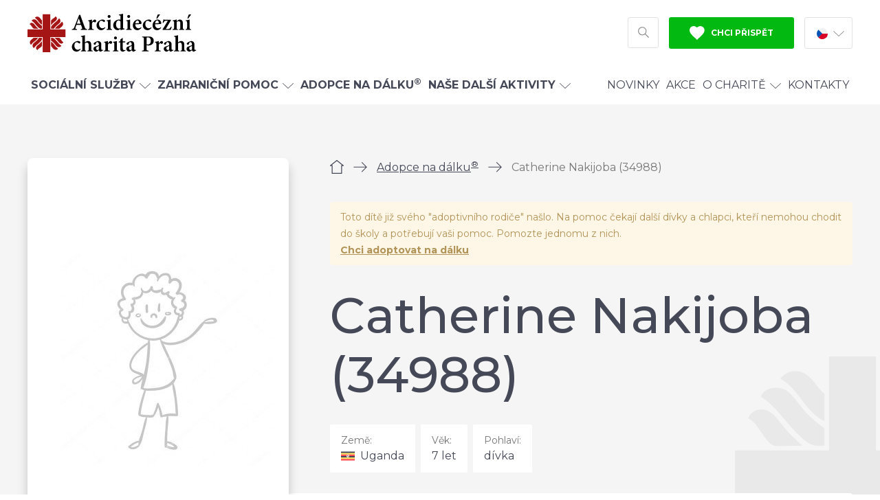

--- FILE ---
content_type: text/html; charset=UTF-8
request_url: https://praha.charita.cz/adopce/catherine-nakijoba-34988/
body_size: 13701
content:
<!doctype html>
<html lang="cs">
<head>
  <meta charset="utf-8">
  <meta http-equiv="x-ua-compatible" content="ie=edge">
  <meta name="viewport" content="width=device-width, initial-scale=1, shrink-to-fit=no">
  <meta name="format-detection" content="telephone=no">
  
  <meta name='robots' content='index, follow, max-image-preview:large, max-snippet:-1, max-video-preview:-1' />

	<!-- This site is optimized with the Yoast SEO plugin v26.8 - https://yoast.com/product/yoast-seo-wordpress/ -->
	<title>Catherine Nakijoba (34988) - Arcidiecézní charita Praha</title>
<link data-rocket-preload as="style" href="https://fonts.googleapis.com/css?family=Montserrat%3A400%2C400i%2C500%2C700&#038;subset=latin-ext&#038;display=swap" rel="preload">
<link href="https://fonts.googleapis.com/css?family=Montserrat%3A400%2C400i%2C500%2C700&#038;subset=latin-ext&#038;display=swap" media="print" onload="this.media=&#039;all&#039;" rel="stylesheet">
<noscript data-wpr-hosted-gf-parameters=""><link rel="stylesheet" href="https://fonts.googleapis.com/css?family=Montserrat%3A400%2C400i%2C500%2C700&#038;subset=latin-ext&#038;display=swap"></noscript>
	<link rel="canonical" href="https://praha.charita.cz/adopce/catherine-nakijoba-34988/" />
	<meta property="og:locale" content="cs_CZ" />
	<meta property="og:type" content="article" />
	<meta property="og:title" content="Catherine Nakijoba (34988) - Arcidiecézní charita Praha" />
	<meta property="og:url" content="https://praha.charita.cz/adopce/catherine-nakijoba-34988/" />
	<meta property="og:site_name" content="Arcidiecézní charita Praha" />
	<meta property="article:modified_time" content="2020-05-12T17:38:06+00:00" />
	<meta property="og:image" content="https://praha.charita.cz/wp-content/uploads/2020/01/006/adopce-social-2-1200x630.jpg" />
	<meta property="og:image:width" content="1200" />
	<meta property="og:image:height" content="630" />
	<meta property="og:image:type" content="image/jpeg" />
	<meta name="twitter:card" content="summary_large_image" />
	<script type="application/ld+json" class="yoast-schema-graph">{"@context":"https://schema.org","@graph":[{"@type":"WebPage","@id":"https://praha.charita.cz/adopce/catherine-nakijoba-34988/","url":"https://praha.charita.cz/adopce/catherine-nakijoba-34988/","name":"Catherine Nakijoba (34988) - Arcidiecézní charita Praha","isPartOf":{"@id":"https://praha.charita.cz/#website"},"datePublished":"2020-04-16T07:00:15+00:00","dateModified":"2020-05-12T17:38:06+00:00","breadcrumb":{"@id":"https://praha.charita.cz/adopce/catherine-nakijoba-34988/#breadcrumb"},"inLanguage":"cs","potentialAction":[{"@type":"ReadAction","target":["https://praha.charita.cz/adopce/catherine-nakijoba-34988/"]}]},{"@type":"BreadcrumbList","@id":"https://praha.charita.cz/adopce/catherine-nakijoba-34988/#breadcrumb","itemListElement":[{"@type":"ListItem","position":1,"name":"Domů","item":"https://praha.charita.cz/"},{"@type":"ListItem","position":2,"name":"Děti","item":"https://praha.charita.cz/adopce/"},{"@type":"ListItem","position":3,"name":"Catherine Nakijoba (34988)"}]},{"@type":"WebSite","@id":"https://praha.charita.cz/#website","url":"https://praha.charita.cz/","name":"Arcidiecézní charita Praha","description":"","potentialAction":[{"@type":"SearchAction","target":{"@type":"EntryPoint","urlTemplate":"https://praha.charita.cz/?s={search_term_string}"},"query-input":{"@type":"PropertyValueSpecification","valueRequired":true,"valueName":"search_term_string"}}],"inLanguage":"cs"}]}</script>
	<!-- / Yoast SEO plugin. -->


<style id='classic-theme-styles-inline-css' type='text/css'>
/*! This file is auto-generated */
.wp-block-button__link{color:#fff;background-color:#32373c;border-radius:9999px;box-shadow:none;text-decoration:none;padding:calc(.667em + 2px) calc(1.333em + 2px);font-size:1.125em}.wp-block-file__button{background:#32373c;color:#fff;text-decoration:none}
/*# sourceURL=/wp-includes/css/classic-themes.min.css */
</style>
<link rel='stylesheet' id='charita_main-css' href='https://praha.charita.cz/wp-content/themes/charita/dist/css/style.min.css?ver=1740151982' type='text/css' media='all' />
<meta name="generator" content="Site Kit by Google 1.170.0" /><link rel="apple-touch-icon" sizes="180x180" href="/wp-content/uploads/fbrfg/apple-touch-icon.png">
<link rel="icon" type="image/png" sizes="32x32" href="/wp-content/uploads/fbrfg/favicon-32x32.png">
<link rel="icon" type="image/png" sizes="16x16" href="/wp-content/uploads/fbrfg/favicon-16x16.png">
<link rel="manifest" href="/wp-content/uploads/fbrfg/site.webmanifest">
<link rel="mask-icon" href="/wp-content/uploads/fbrfg/safari-pinned-tab.svg" color="#5bbad5">
<link rel="shortcut icon" href="/wp-content/uploads/fbrfg/favicon.ico">
<meta name="msapplication-TileColor" content="#ffffff">
<meta name="msapplication-config" content="/wp-content/uploads/fbrfg/browserconfig.xml">
<meta name="theme-color" content="#ffffff"><!-- Google Tag Manager -->
  <script>(function(w,d,s,l,i){w[l]=w[l]||[];w[l].push({'gtm.start':
              new Date().getTime(),event:'gtm.js'});var f=d.getElementsByTagName(s)[0],
            j=d.createElement(s),dl=l!='dataLayer'?'&l='+l:'';j.async=true;j.src=
            'https://www.googletagmanager.com/gtm.js?id='+i+dl;f.parentNode.insertBefore(j,f);
    })(window,document,'script','dataLayer','GTM-5LMLSK2');</script>
  <!-- End Google Tag Manager -->
<meta name="generator" content="WP Rocket 3.20.3" data-wpr-features="wpr_desktop" /></head>
<body id="body" class="wp-singular wpj_child-template-default single single-wpj_child postid-8847 wp-theme-charitaresources catherine-nakijoba-34988 app-data index-data singular-data single-data single-wpj_child-data single-wpj_child-catherine-nakijoba-34988-data">
<!-- Google Tag Manager (noscript) -->
<noscript>
	<iframe src="https://www.googletagmanager.com/ns.html?id=GTM-5LMLSK2"
	        height="0" width="0" style="display:none;visibility:hidden"></iframe>
</noscript>
<!-- End Google Tag Manager (noscript) -->
<div class="body__inner">
		<div id="svg-defs" style="height: 0; width: 0;" data-url="https://praha.charita.cz/wp-content/themes/charita/dist/images/svg/svg-symbols.svg?ver=1659006621"></div>

		<header id="header" class="header">
				<div id="header__mobile" class="header__mobile">
			<a href="https://praha.charita.cz" class="header__logo header__logo--mobile">
				<img src="https://praha.charita.cz/wp-content/themes/charita/dist/images/front/logo-2-cs.svg" alt="Arcidiecézní charita Praha"> </a>
			<button id="header__menu__button" class="header__mobile__button header__mobile__button--menu">
				<svg class="svg-menu">
	<use xlink:href="#svg-menu"></use>
</svg>				<svg class="svg-close">
	<use xlink:href="#svg-close"></use>
</svg>				<span>Menu</span>
			</button>
							<button id="header__search__button__mobile" class="header__mobile__button header__mobile__button--search">
					<svg class="svg-search svg-search--20">
	<use xlink:href="#svg-search"></use>
</svg>					<span>Hledat</span>
				</button>
						<a href="https://praha.charita.cz/pomahejte/" class="header__mobile__button header__mobile__button--support">
				<svg class="svg-heart">
	<use xlink:href="#svg-heart"></use>
</svg>				<span>Podpořit</span> </a>
		</div>
		<div class="container">
			<div class="header__top">
				<a href="https://praha.charita.cz" class="header__logo header__logo--desktop">
					<img src="https://praha.charita.cz/wp-content/themes/charita/dist/images/front/logo-2-cs.svg" alt="Arcidiecézní charita Praha"> </a>
				<div class="header__right">
											<div id="header__search" class="header__search" style="display: none;">
							<form action="https://praha.charita.cz" method="get" class="searchform">
	<label for="s"> <span class="vhide">Vyhledávání</span>
		<svg class="svg-search">
	<use xlink:href="#svg-search"></use>
</svg>	</label>
	<input name="s" id="s" required type="search" value="" placeholder="Co hledáte? Např. nemocnice Uganda">
	<button class="button button--grey">Hledat</button>
</form>

						</div>
																<button id="header__search__button" class="header__search__button">
							<svg class="svg-search">
	<use xlink:href="#svg-search"></use>
</svg>							<span class="vhide">Hledat</span>
						</button>
										<a href="https://praha.charita.cz/pomahejte/" class="header__support button button--green">
						<svg class="svg-heart-fill svg-header-fill--12">
	<use xlink:href="#svg-heart-fill"></use>
</svg>						Chci přispět</a>
					<div class="header__lang header__lang--desktop">
		<div class="header__lang__current">
		<img src="https://praha.charita.cz/wp-content/themes/charita/dist/images/icon/flag-cs.svg" alt="Čeština" loading="lazy" width="16" height="16" class="icon_flag_cs">
		<svg class="svg-arrow-down svg-arrow-down--16">
	<use xlink:href="#svg-arrow-down"></use>
</svg>	</div>
	<a href="https://praha.charita.cz/en/">
		<img src="https://praha.charita.cz/wp-content/themes/charita/dist/images/icon/flag-en.svg" alt="Angličtina" loading="lazy" width="16" height="16" class="icon_flag_en">
	</a>
</div>				</div>
			</div>
		</div>
		<nav id="header__menu__wrap" class="header__menu__wrap">
			<div class="container">
													<ul class="header__menu"><li class="header__menu__item--has_children"><a href="#" class="header__menu_item_closer">
<svg class="svg-arrow-down svg-arrow-down--16 rotate_90"><use xlink:href="#svg-arrow-down"></use></svg>
Zpět
</a><a href="https://praha.charita.cz/sluzby/"><strong>Sociální služby</strong><svg class="svg-arrow-down svg-arrow-down--16"><use xlink:href="#svg-arrow-down"></use></svg></a><a href="#" class="header__menu__item_opener"><svg class="svg-arrow-down svg-arrow-down--16 rotate_270"><use xlink:href="#svg-arrow-down"></use></svg></a>
<div class="header__menu__section"><div class="header__menu__section__bg"><div class="container"><div class="header__menu__section__inner">

	<div class="header__menu__row"><ul>
		<li><a href="https://praha.charita.cz/sluzby/rodiny-a-matky-s-detmi/">Rodiny a matky s dětmi</a></li>
		<li><a href="https://praha.charita.cz/sluzby/seniori/">Senioři</a></li>
	</ul></div>

	<div class="header__menu__row"><ul>
		<li><a href="https://praha.charita.cz/sluzby/lide-se-zdravotnim-postizenim/">Lidé se zdravotním postižením</a></li>
		<li><a href="https://praha.charita.cz/sluzby/lide-bez-domova/">Lidé bez domova</a></li>
	</ul></div>

	<div class="header__menu__row"><ul>
		<li><a href="https://praha.charita.cz/sluzby/poradna-magdala/">Lidé ohrožení násilím</a></li>
		<li><a href="https://praha.charita.cz/sluzby/migrace/">Pomoc cizincům</a></li>
	</ul></div>

	<div class="header__menu__row"><ul>
		<li class="li--plus"><a href="https://praha.charita.cz/sluzby/">Všechny sociální služby</a></li>
	</ul></div>
</div></div><img src="https://praha.charita.cz/wp-content/themes/charita/dist/images/icon/logo-child-2.svg" alt="Logo na pozadí" loading="lazy" width="342" height="318" class="icon_logo_child_2">
</div></div>
</li>
<li class="header__menu__item--has_children"><a href="#" class="header__menu_item_closer">
<svg class="svg-arrow-down svg-arrow-down--16 rotate_90"><use xlink:href="#svg-arrow-down"></use></svg>
Zpět
</a><a href="https://praha.charita.cz/zahranici/"><strong>Zahraniční pomoc</strong><svg class="svg-arrow-down svg-arrow-down--16"><use xlink:href="#svg-arrow-down"></use></svg></a><a href="#" class="header__menu__item_opener"><svg class="svg-arrow-down svg-arrow-down--16 rotate_270"><use xlink:href="#svg-arrow-down"></use></svg></a>
<div class="header__menu__section"><div class="header__menu__section__bg"><div class="container"><div class="header__menu__section__inner">

	<div class="header__menu__row"><ul>
		<li><a href="https://praha.charita.cz/zahranici/indie/">Indie</a></li>
	</ul></div>

	<div class="header__menu__row"><ul>
		<li><a href="https://praha.charita.cz/zahranici/uganda/">Uganda</a></li>
	</ul></div>

	<div class="header__menu__row"><ul>
		<li><a href="https://praha.charita.cz/zahranici/belorusko/">Bělorusko</a></li>
	</ul></div>

	<div class="header__menu__row"><ul>
		<li class="li--plus"><a href="https://praha.charita.cz/nemocnice-uganda/">Česká nemocnice v Ugandě</a></li>
	</ul></div>

	<div class="header__menu__row"><ul>
		<li class="li--plus"><a href="https://praha.charita.cz/adopce">Adopce na dálku<sup>®</sup></a></li>
	</ul></div>
</div></div><img src="https://praha.charita.cz/wp-content/themes/charita/dist/images/icon/logo-child-2.svg" alt="Logo na pozadí" loading="lazy" width="342" height="318" class="icon_logo_child_2">
</div></div>
</li>
<li><a href="https://praha.charita.cz/adopce/"><strong>Adopce na dálku<sup>®</sup></strong></a></li>
<li class="header__menu__item--has_children"><a href="#" class="header__menu_item_closer">
<svg class="svg-arrow-down svg-arrow-down--16 rotate_90"><use xlink:href="#svg-arrow-down"></use></svg>
Zpět
</a><a href="https://praha.charita.cz/nase-dalsi-aktivity/"><strong>Naše další aktivity</strong><svg class="svg-arrow-down svg-arrow-down--16"><use xlink:href="#svg-arrow-down"></use></svg></a><a href="#" class="header__menu__item_opener"><svg class="svg-arrow-down svg-arrow-down--16 rotate_270"><use xlink:href="#svg-arrow-down"></use></svg></a>
<div class="header__menu__section"><div class="header__menu__section__bg"><div class="container"><div class="header__menu__section__inner">

	<div class="header__menu__row"><ul>
		<li><a href="https://krystof.cz/">Penzion U sv. Kryštofa</a></li>
		<li><a href="https://praha.charita.cz/svkajetan/">Kostel sv. Kajetána</a></li>
	</ul></div>

	<div class="header__menu__row"><ul>
		<li><a href="https://praha.charita.cz/kc/">Komunitní centrum sv. Anežky</a></li>
		<li><a href="https://praha.charita.cz/ukrajina/">Charita pro Ukrajinu</a></li>
	</ul></div>

	<div class="header__menu__row"><ul>
		<li><a href="https://praha.charita.cz/praha-orvieto/">Pěší pouť do Orvieta</a></li>
	</ul></div>

	<div class="header__menu__row"><ul>
		<li class="li--plus"><a href="https://praha.charita.cz/onas/trikralova-sbirka/">Tříkrálová sbírka</a></li>
	</ul></div>
</div></div><img src="https://praha.charita.cz/wp-content/themes/charita/dist/images/icon/logo-child-2.svg" alt="Logo na pozadí" loading="lazy" width="342" height="318" class="icon_logo_child_2">
</div></div>
</li>
<li class="header__menu__spacer"><a href="https://praha.charita.cz/aktualne/">Novinky</a></li>
<li><a href="https://praha.charita.cz/akce/">Akce</a></li>
<li class="header__menu__item--has_children"><a href="#" class="header__menu_item_closer">
<svg class="svg-arrow-down svg-arrow-down--16 rotate_90"><use xlink:href="#svg-arrow-down"></use></svg>
Zpět
</a><a href="https://praha.charita.cz/onas/">O Charitě<svg class="svg-arrow-down svg-arrow-down--16"><use xlink:href="#svg-arrow-down"></use></svg></a><a href="#" class="header__menu__item_opener"><svg class="svg-arrow-down svg-arrow-down--16 rotate_270"><use xlink:href="#svg-arrow-down"></use></svg></a>
<div class="header__menu__section"><div class="header__menu__section__bg"><div class="container"><div class="header__menu__section__inner">

	<div class="header__menu__row"><ul>
		<li><a href="https://praha.charita.cz/onas/">O nás</a></li>
		<li><a href="https://praha.charita.cz/onas/historie-charity/">Historie Charity</a></li>
	</ul></div>

	<div class="header__menu__row"><ul>
		<li><a href="https://praha.charita.cz/volna-mista/">Práce pro Charitu</a></li>
		<li><a href="https://praha.charita.cz/onas/dobrovolnictvi/">Dobrovolnictví</a></li>
	</ul></div>

	<div class="header__menu__row"><ul>
		<li><a href="https://praha.charita.cz/onas/bulletin/">Bulletin</a></li>
		<li><a href="https://praha.charita.cz/onas/dokumenty-charity-praha/">Dokumenty</a></li>
	</ul></div>

	<div class="header__menu__row"><ul>
		<li><a href="https://praha.charita.cz/pomahejte/cisla-uctu-a-variabilni-symboly/">Čísla účtů a variabilní symboly</a></li>
		<li><a href="https://praha.charita.cz/onas/trikralova-sbirka/">Tříkrálová sbírka</a></li>
	</ul></div>
</div></div><img src="https://praha.charita.cz/wp-content/themes/charita/dist/images/icon/logo-child-2.svg" alt="Logo na pozadí" loading="lazy" width="342" height="318" class="icon_logo_child_2">
</div></div>
</li>
<li><a href="https://praha.charita.cz/kontakty/">Kontakty</a></li>
</ul>
								<div class="header__lang header__lang--mobile">
		<div class="header__lang__current">
		<img src="https://praha.charita.cz/wp-content/themes/charita/dist/images/icon/flag-cs.svg" alt="Čeština" loading="lazy" width="16" height="16" class="icon_flag_cs">
		<svg class="svg-arrow-down svg-arrow-down--16">
	<use xlink:href="#svg-arrow-down"></use>
</svg>	</div>
	<a href="https://praha.charita.cz/en/">
		<img src="https://praha.charita.cz/wp-content/themes/charita/dist/images/icon/flag-en.svg" alt="Angličtina" loading="lazy" width="16" height="16" class="icon_flag_en">
	</a>
</div>			</div>
		</nav>
	</header>
	<div id="header__holder" class="header__holder"></div>
		 			<script type="application/ld+json">{"@context":"http:\/\/schema.org","@type":"Product","name":"Catherine Nakijoba (34988)","url":"https:\/\/praha.charita.cz\/adopce\/catherine-nakijoba-34988\/","description":"Catherine je velmi skromn\u00e1 a poslu\u0161n\u00e1 d\u00edvka, kter\u00e1 r\u00e1da chod\u00ed do \u0161koly a v\u017edy chod\u00ed v\u010das. Je otev\u0159en\u00e1 a r\u00e1da sd\u00edl\u00ed sv\u00e9 n\u00e1pady s ostatn\u00edmi. Catherine je p\u0159\u00e1telsk\u00e1, lehce se seznamuje s ostatn\u00edmi a \u010dasto se d\u011bl\u00ed o sv\u00e9 j\u00eddlo. B\u011bhem voln\u00e9ho \u010dasu r\u00e1da pom\u00e1h\u00e1 s\u00a0va\u0159en\u00edm. Jej\u00ed nejobl\u00edben\u011bj\u0161\u00ed j\u00eddlo je ryba a maniok a z barev m\u00e1 nejrad\u0161i r\u016f\u017eovou. \u010casto nos\u00ed sukni s\u00a0tri\u010dkem, ale mnohem rad\u011bji nos\u00ed \u0161ati\u010dky. Tat\u00ednek Catherine zem\u0159el p\u0159ed \u010dty\u0159mi lety. Maminka pot\u00e9 zkou\u0161ela ut\u00e1hnout v\u0161echno sama, ale po roce j\u00ed nezb\u00fdvalo ne\u017e se p\u0159est\u011bhovat ke sv\u00e9mu str\u00fdci z otcovy strany. Matka pot\u00e9 zmizela a nic se o n\u00ed nev\u00ed, proto\u017ee p\u0159estala s rodinou komunikovat. D\u011bti tam z\u016fstaly a str\u00fdc se o n\u011b u\u017e t\u0159i roky star\u00e1. Rodina sest\u00e1v\u00e1 z osmi \u010dlen\u016f &#8211; str\u00fdc, teta, Catherine, jej\u00ed mal\u00fd bratr a \u010dty\u0159i bratranci a sest\u0159enice. V\u0161echny d\u011bti chod\u00ed do vzd\u00e1len\u00e9 \u0161koly. Na mal\u00e9m pozemku p\u011bstuj\u00ed plodiny, kter\u00e9 sta\u010d\u00ed pouze pro vlastn\u00ed pot\u0159ebu. Str\u00fdc Catherine si koupil motocykl na \u00fav\u011br, na kter\u00e9m voz\u00ed z\u00e1kazn\u00edky a z vyd\u011blan\u00fdch pen\u011bz spl\u00e1c\u00ed p\u016fj\u010dku a pokr\u00fdv\u00e1 n\u00e1klady rodiny. Na bohoslu\u017eby chod\u00ed rodina spole\u010dn\u011b.","offers":{"@type":"Offer","availability":"http:\/\/schema.org\/InStock","price":"584","priceCurrency":"CZK","category":"Adopce na d\u00e1lku&reg; | Uganda"}}</script>

<div class="child__wrap">
	<div class="child__spacer">
	</div>
	<div class="container">
		<div class="child__inner">
			<div class="child__info">
				<div class="child__info__top">
					<div class="child__info__top__content">
						<script type="application/ld+json">{"@context":"http:\/\/schema.org","@type":"BreadcrumbList","itemListElement":[{"@type":"ListItem","position":1,"name":"\u00davod","item":"https:\/\/praha.charita.cz"},{"@type":"ListItem","position":2,"name":"Adopce na d\u00e1lku<sup>\u00ae<\/sup>","item":"https:\/\/praha.charita.cz\/adopce\/"},{"@type":"ListItem","position":3,"name":"Catherine Nakijoba (34988)","item":"https:\/\/praha.charita.cz\/adopce\/catherine-nakijoba-34988\/"}]}</script>

	<div class="breadcrumbs">
									<a href="https://praha.charita.cz" class="breadcrumbs__item breadcrumbs__item--home" title="Úvod">						<svg class="svg-home">
	<use xlink:href="#svg-home"></use>
</svg>						<span class="vhide">Úvod</span></a>
										<span class="breadcrumbs__separator">
					<svg class="svg-arrow-right">
	<use xlink:href="#svg-arrow-right"></use>
</svg>                </span>
												<a href="https://praha.charita.cz/adopce/" class="breadcrumbs__item" title="Adopce na dálku&lt;sup&gt;®&lt;/sup&gt;">Adopce na dálku<sup>®</sup></a>
										<span class="breadcrumbs__separator">
					<svg class="svg-arrow-right">
	<use xlink:href="#svg-arrow-right"></use>
</svg>                </span>
												<span class="breadcrumbs__item breadcrumbs__item--active">Catherine Nakijoba (34988)</span>
									</div>
													<div class="alert alert--warning">
								<p>Toto dítě již svého "adoptivního rodiče" našlo. Na pomoc čekají další dívky a chlapci, kteří nemohou chodit do školy a potřebují vaši pomoc. Pomozte jednomu z nich.
									<br>
									<strong><a href="https://praha.charita.cz/adopce/">Chci adoptovat na dálku</a></strong>
								</p>
							</div>
												<h1>Catherine Nakijoba (34988)</h1>
						<div class="child__img child__img--mobile">
							<img width="380" height="570" src="https://praha.charita.cz/wp-content/uploads/2020/06/002/dite-380x570.jpg" class="attachment-rect_380 size-rect_380" alt="" loading="eager" decoding="async" srcset="https://praha.charita.cz/wp-content/uploads/2020/06/002/dite-380x570.jpg 380w, https://praha.charita.cz/wp-content/uploads/2020/06/002/dite-160x240.jpg 160w, https://praha.charita.cz/wp-content/uploads/2020/06/002/dite-320x480.jpg 320w, https://praha.charita.cz/wp-content/uploads/2020/06/002/dite-480x720.jpg 480w, https://praha.charita.cz/wp-content/uploads/2020/06/002/dite-630x945.jpg 630w, https://praha.charita.cz/wp-content/uploads/2020/06/002/dite.jpg 760w" sizes="(max-width: 380px) 100vw, 380px" />
						</div>
						<div class="child__info__meta">
															<div class="child__info__meta__item">
									<p class="child__info__meta__label">Země:</p>
									<p class="child__info__meta__val">
										<img src="https://praha.charita.cz/wp-content/themes/charita/dist/images/icon/flag-uganda.svg" alt="Uganda" loading="lazy" width="20" height="14" class="icon_flag_uganda">
										Uganda
									</p>
								</div>
																						<div class="child__info__meta__item">
									<p class="child__info__meta__label">Věk:</p>
									<p class="child__info__meta__val">7 let</p>
								</div>
																						<div class="child__info__meta__item">
									<p class="child__info__meta__label">Pohlaví:</p>
									<p class="child__info__meta__val">dívka</p>
								</div>
													</div>
						<div class="child__info__price">
															<div class="child__info__price__info">
									<h2>584&nbsp;Kč<span> / měsíc</span>
									</h2>
									<p>7 000&nbsp;Kč / rok</p>
								</div>
																				</div>
						<div class="child__info__spacer"></div>
					</div>
										<div class="child__info__top__bg">
						<img src="https://praha.charita.cz/wp-content/themes/charita/dist/images/icon/logo-child-2.svg" alt="Logo na pozadí" loading="lazy" width="342" height="318" class="icon_logo_child_2">
					</div>
				</div>
				<div class="child__info__bottom">
											<h2 class="child__info__bottom__title">Rodina</h2>
						<div class="child__info__section child__info__section--2 child__info__section--border">
															<div class="child__info__section__item child__info__section__item--border">
									<img src="https://praha.charita.cz/wp-content/themes/charita/dist/images/icon/parents.svg" alt="Rodiče" loading="lazy" width="40" height="38" class="icon_parents">
									<h3 class="child__info__section__label">Rodiče:</h3>
																			<p class="child__info__section__val">John Mutyaba (zemřel)</p>
																			<p class="child__info__section__val">Elizabeth Naikoba (opustila rodinu)</p>
																	</div>
																						<div class="child__info__section__item">
									<img src="https://praha.charita.cz/wp-content/themes/charita/dist/images/icon/children.svg" alt="Děti" loading="lazy" width="40" height="33" class="icon_children">
									<h3 class="child__info__section__label">Sourozenci:</h3>
																			<p class="child__info__section__val">bratr Ark Mukiibi (3 roky)</p>
																	</div>
													</div>
										<h2 class="child__info__bottom__title">Vzdělání a zájmy</h2>
					<div class="child__info__section child__info__section--3 child__info__section--border">
													<div class="child__info__section__item">
								<img src="https://praha.charita.cz/wp-content/themes/charita/dist/images/icon/university.svg" alt="Škola" loading="lazy" width="40" height="37" class="icon_university">
								<h3 class="child__info__section__label">Škola:</h3>
								<p class="child__info__section__val">St.John Nepomuk Primary School</p>
							</div>
																			<div class="child__info__section__item">
								<img src="https://praha.charita.cz/wp-content/themes/charita/dist/images/icon/blackboard.svg" alt="Tabule (ABC)" loading="lazy" width="40" height="40" class="icon_blackboard">
								<h3 class="child__info__section__label">Třída:</h3>
								<p class="child__info__section__val">1. třída základní školy</p>
							</div>
																									<div class="child__info__section__item">
								<img src="https://praha.charita.cz/wp-content/themes/charita/dist/images/icon/employee.svg" alt="Zaměstnanec" loading="lazy" width="40" height="45" class="icon_employee">
								<h3 class="child__info__section__label">Vysněné povolání:</h3>
								<p class="child__info__section__val">učitelka</p>
							</div>
																			<div class="child__info__section__item">
								<img src="https://praha.charita.cz/wp-content/themes/charita/dist/images/icon/hobby.svg" alt="Hobby" loading="lazy" width="42" height="42" class="icon_hobby">
								<h3 class="child__info__section__label">Zájmy:</h3>
								<p class="child__info__section__val">hra na schovávanou</p>
							</div>
											</div>
											<h2 class="child__info__bottom__title">Více o dítěti</h2>
						<p>Catherine je velmi skromná a poslušná dívka, která ráda chodí do školy a vždy chodí včas. Je otevřená a ráda sdílí své nápady s ostatními. Catherine je přátelská, lehce se seznamuje s ostatními a často se dělí o své jídlo. Během volného času ráda pomáhá s vařením. Její nejoblíbenější jídlo je ryba a maniok a z barev má nejradši růžovou. Často nosí sukni s tričkem, ale mnohem raději nosí šatičky.</p>
<p>Tatínek Catherine zemřel před čtyřmi lety. Maminka poté zkoušela utáhnout všechno sama, ale po roce jí nezbývalo než se přestěhovat ke svému strýci z otcovy strany. Matka poté zmizela a nic se o ní neví, protože přestala s rodinou komunikovat. Děti tam zůstaly a strýc se o ně už tři roky stará. Rodina sestává z osmi členů &#8211; strýc, teta, Catherine, její malý bratr a čtyři bratranci a sestřenice. Všechny děti chodí do vzdálené školy. Na malém pozemku pěstují plodiny, které stačí pouze pro vlastní potřebu. Strýc Catherine si koupil motocykl na úvěr, na kterém vozí zákazníky a z vydělaných peněz splácí půjčku a pokrývá náklady rodiny. Na bohoslužby chodí rodina společně.</p>

						
					
				</div>
			</div>
			<div class="child__sidebar">
				<div class="child__img child__img--desktop">
					<img width="380" height="570" src="https://praha.charita.cz/wp-content/uploads/2020/06/002/dite-380x570.jpg" class="attachment-rect_380 size-rect_380" alt="" loading="eager" decoding="async" srcset="https://praha.charita.cz/wp-content/uploads/2020/06/002/dite-380x570.jpg 380w, https://praha.charita.cz/wp-content/uploads/2020/06/002/dite-160x240.jpg 160w, https://praha.charita.cz/wp-content/uploads/2020/06/002/dite-320x480.jpg 320w, https://praha.charita.cz/wp-content/uploads/2020/06/002/dite-480x720.jpg 480w, https://praha.charita.cz/wp-content/uploads/2020/06/002/dite-630x945.jpg 630w, https://praha.charita.cz/wp-content/uploads/2020/06/002/dite.jpg 760w" sizes="(max-width: 380px) 100vw, 380px" />
				</div>
				<p id="child__print" class="child__print">
					<a href="#">
						<svg class="svg-printer">
	<use xlink:href="#svg-printer"></use>
</svg>						<span>Vytisknout profil</span> </a>
									</p>

									<div class="contact_box contact_box--normal">
	<div class="contact_box__inner">
					<h2 class="contact_box__title contact_box__title--normal">Máte dotaz k programu Adopce na dálku<sup>®</sup>?</h2>
				<div class="contact_box__content">
			<div class="contact_box__image contact_box__image--normal">
			<img width="72" height="72" src="https://praha.charita.cz/wp-content/uploads/2023/03/001/alena-michnevicova-1-e1679906350123-72x72.png" class="attachment-square_72 size-square_72" alt="" sizes="(max-width: 480px) 144px, 72px" decoding="async" loading="lazy" srcset="https://praha.charita.cz/wp-content/uploads/2023/03/001/alena-michnevicova-1-e1679906350123-72x72.png 72w, https://praha.charita.cz/wp-content/uploads/2023/03/001/alena-michnevicova-1-e1679906350123-144x144.png 144w, https://praha.charita.cz/wp-content/uploads/2023/03/001/alena-michnevicova-1-e1679906350123-288x288.png 288w, https://praha.charita.cz/wp-content/uploads/2023/03/001/alena-michnevicova-1-e1679906350123-320x320.png 320w, https://praha.charita.cz/wp-content/uploads/2023/03/001/alena-michnevicova-1-e1679906350123-640x640.png 640w, https://praha.charita.cz/wp-content/uploads/2023/03/001/alena-michnevicova-1-e1679906350123-480x480.png 480w, https://praha.charita.cz/wp-content/uploads/2023/03/001/alena-michnevicova-1-e1679906350123-300x300.png 300w, https://praha.charita.cz/wp-content/uploads/2023/03/001/alena-michnevicova-1-e1679906350123-400x400.png 400w, https://praha.charita.cz/wp-content/uploads/2023/03/001/alena-michnevicova-1-e1679906350123-600x600.png 600w" />
		</div>
		<h3 class="contact_box__name contact_box__name--normal">Alena Michněvičová</h3>
			<p class="contact_box__position">zahraniční projekty, Adopce na dálku<sup>®</sup></p>
				<p class="contact_box__contact contact_box__contact--normal contact_box__contact--email">
			<a href="mailto:adopce@praha.charita.cz" target="_blank">
				<svg class="svg-envelope">
	<use xlink:href="#svg-envelope"></use>
</svg>				adopce@praha.charita.cz</a></p>
				<p class="contact_box__contact contact_box__contact--normal">
			<a href="tel:224246573,737280641">
				<svg class="svg-phone">
	<use xlink:href="#svg-phone"></use>
</svg>				224 246 573, 737 280 641
									<span>(po-pá: 8-16 hod)</span>
							</a></p>
		</div>	</div>
	<img src="https://praha.charita.cz/wp-content/themes/charita/dist/images/icon/logo-contact-2.svg" alt="Logo na pozadí" loading="lazy" width="180" height="180" class="icon_logo_contact_2">
</div>							</div>
		</div>
		<div class="child__summary">
			<div class="child__summary__img">
				
			</div>
			<h2 class="child__summary__title">Catherine Nakijoba (34988)</h2>
			<div class="child__summary__bar">
				<div class="child__summary__bar__left">
					<div class="child__summary__bar__item__wrap">
													<div class="child__info__meta__item">
								<p class="child__info__meta__label">Země:</p>
								<p class="child__info__meta__val">
									<img src="https://praha.charita.cz/wp-content/themes/charita/dist/images/icon/flag-uganda.svg" alt="Uganda" loading="lazy" width="20" height="14" class="icon_flag_uganda">
									Uganda
								</p>
							</div>
																			<div class="child__info__meta__item">
								<p class="child__info__meta__label">Věk:</p>
								<p class="child__info__meta__val">7 let</p>
							</div>
																			<div class="child__info__meta__item">
								<p class="child__info__meta__label">Pohlaví:</p>
								<p class="child__info__meta__val">dívka</p>
							</div>
											</div>
											<div class="child__info__price__info">
							<h2>584&nbsp;Kč<span> / měsíc</span>
							</h2>
							<p>7 000&nbsp;Kč / rok</p>
						</div>
									</div>
							</div>
		</div>
	</div>
</div>
<div class="block__wrap">
									<div  class="block block--faq_condition">
	<div class="container">
		<div class="block--faq_condition__wrap">
			<div class="row">
				<div class="col-md-6 col-is-12">
											<h2 class="block--faq_condition__title">Často kladené otázky k Adopci na dálku®</h2>
										<div class="accordion">
					<div class="accordion__item">
				<h2 class="accordion__title"><a href="#">
						<div class="accordion__icon">
							<svg class="svg-arrow-down">
	<use xlink:href="#svg-arrow-down"></use>
</svg>						</div>
						Kolik Adopce na dálku® stojí?
					</a></h2>
				<div class="accordion__desc" style="display:none;">
					<p>Minimální částka na podporu dítěte činí:</p>
<ul>
<li><strong>Indie</strong>: 4 900 Kč ročně nebo <strong>410 Kč</strong> měsíčně,</li>
<li><strong>Uganda</strong>: 7 000 Kč ročně nebo<strong> 584 Kč</strong> měsíčně,</li>
<li><strong>Zambie</strong>: 8 000 Kč ročně nebo <strong>667 Kč</strong> měsíčně,</li>
<li><strong>Bělorusko</strong>: 6 900 Kč ročně nebo <strong>575 Kč</strong> měsíčně.</li>
</ul>
<p>V Ugandě můžete podpořit studium <strong>bohoslovce</strong> (roční částka 8 500 Kč nebo měsíční 709 Kč).</p>
<p>V Indii můžete podpořit studium <strong>novicky</strong> (roční částka 6 000 Kč nebo měsíční 500 Kč).</p>
<p>Částku je možné poukázat v pololetních, čtvrtletních nebo měsíčních platbách.</p>

					
									</div>
			</div>
					<div class="accordion__item">
				<h2 class="accordion__title"><a href="#">
						<div class="accordion__icon">
							<svg class="svg-arrow-down">
	<use xlink:href="#svg-arrow-down"></use>
</svg>						</div>
						Jak probíhá komunikace s dětmi? Jak často a kdy děti píší?
					</a></h2>
				<div class="accordion__desc" style="display:none;">
					<p align="left"><strong>První dopis od dítěte obdržíte do 4 měsíců</strong> od počátku „adopce“, tj. po zaplacení minimální roční částky nebo první splátky, platíte-li pomocí trvalého příkazu.</p>
<p align="left"><strong>V průběhu podpory píší děti 2x ročně</strong>, a to vždy <strong>před Vánoci</strong> a <strong>během Velikonoc nebo v letních měsících</strong> (termín druhého dopisu se v jednotlivých oblastech liší). Jednou ročně (v závislosti na termínu konce školního roku v cílové zemi) zasílá partnerská organizace <strong>roční zprávu se školními výsledky</strong> a <strong>aktuální fotografií dítěte</strong>.</p>

					
									</div>
			</div>
					<div class="accordion__item">
				<h2 class="accordion__title"><a href="#">
						<div class="accordion__icon">
							<svg class="svg-arrow-down">
	<use xlink:href="#svg-arrow-down"></use>
</svg>						</div>
						Proč podporujeme komunitu?
					</a></h2>
				<div class="accordion__desc" style="display:none;">
					<p>Naše praxe a dlouholeté zkušenosti ukázaly, že podpora dítěte ve vzdělávání je <strong>účinnější</strong>, zaměří-li se i na rodinu a blízké okolí dítěte, které ho k učení motivuje. Taková forma rozvojové spolupráce je zároveň <strong>citlivější k místnímu prostředí a kultuře</strong>. Život v komunitě má v rozvojových zemích  zásadní význam. Náš program je proto koncipován tak, aby jej nenarušoval. V rámci programu Adopce na dálku<strong><sup>®</sup></strong> <strong>podporujeme také komunitní projekty</strong>, které přispívají k celkovému rozvoji oblastí, ve kterých děti/studenti zařazení do programu Adopce na dálku<strong><sup>®</sup></strong>žijí.</p>
<p>Záměrem těchto projektů je posilování vlastních schopností místních obyvatel, které vedou k jejich osamostatnění. Dlouhodobě máme dobré zkušenosti také s tzv. svépomocnými skupinami, v rámci kterých lidé na vesnicích společně spoří a vzdělávají se. Jakákoli pomoc rodinám podporovaných dětí či celým komunitám, v nichž děti zapojené do projektu žijí, znamená prospěch pro děti samotné.</p>

					
									</div>
			</div>
			</div>
											<p><a href="https://praha.charita.cz/casto-kladene-dotazy-k-programu-adopce-na-dalku/">Všechny dotazy</a></p>
									</div>
				<div class="col-md-6 col-is-12">
					<div class="block--faq_condition__frame">
						<div class="block--faq_condition__frame__inner">
							<div class="block--faq_condition__content">
																	<h2 class="">Podmínky a pravidla zahraničních projektů a rozvojového programu Adopce na dálku®</h2>
																									<ul>
																					<li>
																									<p>Již od roku 1993 realizuje Arcidiecézní charita Praha (dále Charita Praha) v rozvojových zemích řadu projektů. Největším z nich je program Adopce na dálku®, jehož cílem je poskytování vzdělávání a zdravotní péče nejchudším dětem, stejně tak podpora širších komunit (jak obyvatel, tak místního prostředí, okolí a vybavenosti), v kterých tyto děti žijí. Aby bylo naše úsilí co nejúčinnější, je třeba dodržovat základní pravidla rozvojové spolupráce a přistupovat citlivě ke kultuře, ve které příjemci pomoci žijí.</p>
<p><a href="https://praha.charita.cz/podminky-a-pravidla/">Podmínky a pravidla zahraničních projektů a rozvojového programu Adopce na dálku®</a></p>

												</li>
																			</ul>
															</div>
															<div class="contact_box contact_box--normal">
	<div class="contact_box__inner">
					<h2 class="contact_box__title contact_box__title--normal">Máte dotaz k programu Adopce na dálku®?</h2>
				<div class="contact_box__content">
			<div class="contact_box__image contact_box__image--normal">
			<img width="72" height="72" src="https://praha.charita.cz/wp-content/uploads/2023/03/001/alena-michnevicova-1-e1679906350123-72x72.png" class="attachment-square_72 size-square_72" alt="" sizes="(max-width: 480px) 144px, 72px" decoding="async" loading="lazy" srcset="https://praha.charita.cz/wp-content/uploads/2023/03/001/alena-michnevicova-1-e1679906350123-72x72.png 72w, https://praha.charita.cz/wp-content/uploads/2023/03/001/alena-michnevicova-1-e1679906350123-144x144.png 144w, https://praha.charita.cz/wp-content/uploads/2023/03/001/alena-michnevicova-1-e1679906350123-288x288.png 288w, https://praha.charita.cz/wp-content/uploads/2023/03/001/alena-michnevicova-1-e1679906350123-320x320.png 320w, https://praha.charita.cz/wp-content/uploads/2023/03/001/alena-michnevicova-1-e1679906350123-640x640.png 640w, https://praha.charita.cz/wp-content/uploads/2023/03/001/alena-michnevicova-1-e1679906350123-480x480.png 480w, https://praha.charita.cz/wp-content/uploads/2023/03/001/alena-michnevicova-1-e1679906350123-300x300.png 300w, https://praha.charita.cz/wp-content/uploads/2023/03/001/alena-michnevicova-1-e1679906350123-400x400.png 400w, https://praha.charita.cz/wp-content/uploads/2023/03/001/alena-michnevicova-1-e1679906350123-600x600.png 600w" />
		</div>
		<h3 class="contact_box__name contact_box__name--normal">Alena Michněvičová</h3>
			<p class="contact_box__position">zahraniční projekty, Adopce na dálku<sup>®</sup></p>
				<p class="contact_box__contact contact_box__contact--normal contact_box__contact--email">
			<a href="mailto:adopce@praha.charita.cz" target="_blank">
				<svg class="svg-envelope">
	<use xlink:href="#svg-envelope"></use>
</svg>				adopce@praha.charita.cz</a></p>
				<p class="contact_box__contact contact_box__contact--normal">
			<a href="tel:224246573,737280641">
				<svg class="svg-phone">
	<use xlink:href="#svg-phone"></use>
</svg>				224 246 573, 737 280 641
									<span>(po-pá: 8-16 hod)</span>
							</a></p>
		</div>	</div>
	<img src="https://praha.charita.cz/wp-content/themes/charita/dist/images/icon/logo-contact-2.svg" alt="Logo na pozadí" loading="lazy" width="180" height="180" class="icon_logo_contact_2">
</div>													</div>
					</div>
				</div>
			</div>
		</div>
	</div>
</div>																					</div>
					<div class="footer__bulletin">
			<div class="container">
				<div class="row">
					<div class="col-md-5 col-sm-6 col-is-12">
						<h2>Přihlaste se k odběru našeho Bulletinu</h2>
<p>Bulletin přistane ve vaší e-mailové schránce jednou za měsíc.</p>
<div id="bulletin_form_form" class="form_nette">
	<form action="" method="post">
		<div class="footer__bulletin__email">
		<label for="frm-bulletin_form_email">E-mail *</label>
		<svg class="svg-envelope-one">
	<use xlink:href="#svg-envelope-one"></use>
</svg>		<input type="email" name="bulletin_form_email" placeholder="Zadejte váš e-mail" data-msg-required="Vložte váš e-mail" id="frm-bulletin_form_email" required data-nette-rules='[{"op":":filled","msg":"Vložte váš e-mail"},{"op":":email","msg":"Please enter a valid email address."}]'>
		
		<button type="submit" name="bulletin_form_submit" class="button button--grey" value="">Odebírat</button>
	</div>
	<div class="footer__bulletin__condition">
		<div class="checkbox__wrap">
			<label for="frm-bulletin_form_privacy"><input type="checkbox" name="bulletin_form_privacy" data-msg-required="Pro odeslání formuláře musíte souhlasit s zpracováním osobních údajů" id="frm-bulletin_form_privacy" required data-nette-rules='[{"op":":filled","msg":"Pro odeslání formuláře musíte souhlasit s zpracováním osobních údajů"}]'><span class="checkbox__icon"><svg class="svg-check"><use xlink:href="#svg-check"></use></svg></span>Souhlasím se <a href="https://praha.charita.cz/onas/informace-o-zpracovani-osobnich-udaju/" target="_blank">zpracováním osobních údajů</a></label>
			
		</div>
		Tyto stránky jsou chráněny pomocí reCAPTCHA a platí <a href="https://policies.google.com/privacy" target="_blank" rel="noopener">zásady ochrany osobních údajů</a> a <a href="https://policies.google.com/terms" target="_blank" rel="noopener">smluvní podmínky</a> společnosti Google
	</div>
	<div>
		<input type="hidden" name="bulletin_form_recaptcha_response" id="bulletin_form_recaptcha_response" value="">

	</div>
	<input type="hidden" name="bulletin_form_url" value="https://praha.charita.cz/adopce/catherine-nakijoba-34988/"><!--[if IE]><input type=IEbug disabled style="display:none"><![endif]-->
</form>

</div>					</div>
					<div class="col-md-1"></div>
					<div class="col-sm-6 col-is-12 white_icon">
						<h2>Přečtěte si aktuální číslo Bulletinu</h2>
						<ul>
<li>Téma: pomoc lidem bez domova</li>
<li>Ohlédnutí za 26. tříkrálovou sbírkou</li>
<li>Dvě stovky studentů v Ugandě získaly výuční list</li>
<li>Jak jsme postavili domov pro šest osiřelých dětí v Ugandě</li>
</ul>

													<p class="footer__bulletin__link">
																	<a href="https://praha.charita.cz/wp-content/uploads/2026/01/02-bulletin-v-lednu-2026.pdf">Přečíst aktuální Bulletin</a>
																	<a href="https://praha.charita.cz/onas/bulletin/">Archiv Bulletinu</a>
															</p>
											</div>
				</div>
			</div>
		</div>
	<footer class="footer">
	<div class="container">
		<div class="footer__social__outer">
			<div class="footer__social__wrap">
				<div class="footer__social__label">
					Sledujte nás
				</div>
				<div class="social__wrap">
						<a href="https://www.facebook.com/praha.charita" target="_blank" rel="noopener" class="social">
				<svg class="svg-facebook">
	<use xlink:href="#svg-facebook"></use>
</svg>				<span class="vhide">Profil na síti_Facebook</span> </a>
								<a href="https://www.instagram.com/charitapraha/" target="_blank" rel="noopener" class="social">
				<svg class="svg-instagram">
	<use xlink:href="#svg-instagram"></use>
</svg>				<span class="vhide">Profil na síti_Instagram</span> </a>
								<a href="https://www.youtube.com/channel/UCTB-run1FkYAZoD5HHsYpjA" target="_blank" rel="noopener" class="social">
				<svg class="svg-youtube">
	<use xlink:href="#svg-youtube"></use>
</svg>				<span class="vhide">Profil na síti_YouTube</span> </a>
			</div>			</div>
			<div class="footer__social__support">
				<a href="https://praha.charita.cz/pomahejte/" class="button">Pomáhejte s námi</a>
			</div>
		</div>
		<div class="footer__contact">
			<div class="row">
				<div class="col-md-3 col-sm-6 col-is-12">
					<div class="footer__contact__item footer__contact__item--email">
						<p class="footer__contact__item__label">Napište nám:</p>
						<a href="mailto:praha@praha.charita.cz" target="_blank" class="footer__contact__item__val">
							<svg class="svg-envelope-footer">
	<use xlink:href="#svg-envelope-footer"></use>
</svg>							praha@praha.charita.cz</a>
					</div>
				</div>
				<div class="col-md-3 col-sm-6 col-is-12">
					<div class="footer__contact__item footer__contact__item--phone">
						<p class="footer__contact__item__label">Zavolejte nám:</p>
						<a href="tel:+420739002909" class="footer__contact__item__val">
							<svg class="svg-phone-footer">
	<use xlink:href="#svg-phone-footer"></use>
</svg>							+420 739 002 909
						</a>
						<div class="footer__contact__item__desc">(po-pá: 9-15 hod)</div>
					</div>
				</div>
				<div class="col-md-3 col-sm-6 col-is-12">
					<div class="footer__contact__item footer__contact__item--address">
						<p class="footer__contact__item__label">Kde nás najdete:</p>
						<svg class="svg-pin-footer">
	<use xlink:href="#svg-pin-footer"></use>
</svg>						<div class="footer__contact__item__val">Londýnská 44, Praha 2</div>
											</div>
				</div>
				<div class="col-md-3 col-sm-6 col-is-12">
					<div class="footer__contact__item footer__contact__item--address">
						<p class="footer__contact__item__label">Korespondenční adresa:</p>
						<svg class="svg-pin-footer">
	<use xlink:href="#svg-pin-footer"></use>
</svg>						<div class="footer__contact__item__val">P. O. Box 35, 120 00 Praha 2</div>
											</div>
				</div>
			</div>
		</div>
					<div class="footer__link__wrap">
									<div class="footer__link__col">
						<h2>Charita Praha</h2>
													<ul>
																	<li><a href="https://praha.charita.cz/onas/">O nás</a></li>
																	<li><a href="https://praha.charita.cz/onas/dokumenty-charity-praha/">Výroční zpráva</a></li>
																	<li><a href="https://praha.charita.cz/onas/informace-o-zpracovani-osobnich-udaju/">GDPR</a></li>
																	<li><a href="https://praha.charita.cz/prohlaseni-o-pristupnosti-webu/">Přístupnost webu</a></li>
																	<li><a href="https://praha.charita.cz/ochrana-oznamovatelu">Ochrana oznamovatelů</a></li>
																	<li><a href="https://praha.charita.cz/wp-content/uploads/2025/12/arcidiecezni-charita-praha-pravidla-pro-stiznosti.pdf">Stížnostní řád</a></li>
															</ul>
											</div>
									<div class="footer__link__col">
						<h2>Sociální služby</h2>
													<ul>
																	<li><a href="https://praha.charita.cz/sluzby/rodiny-a-matky-s-detmi/">Rodiny a matky s dětmi</a></li>
																	<li><a href="https://praha.charita.cz/sluzby/seniori/">Senioři</a></li>
																	<li><a href="https://praha.charita.cz/sluzby/lide-bez-domova/">Lidé bez domova</a></li>
																	<li><a href="https://praha.charita.cz/sluzby/lide-se-zdravotnim-postizenim/">Lidé se zdravotním postižením</a></li>
																	<li><a href="https://praha.charita.cz/sluzby/migrace/">Cizinci žijící v ČR</a></li>
																	<li><a href="https://praha.charita.cz/sluzby/magdala/">Lidé ohrožení násilím</a></li>
															</ul>
											</div>
									<div class="footer__link__col">
						<h2>Zahraniční pomoc</h2>
													<ul>
																	<li><a href="https://praha.charita.cz/zahranicni-pomoc/indie/">Indie</a></li>
																	<li><a href="https://praha.charita.cz/zahranicni-pomoc/uganda/">Uganda</a></li>
																	<li><a href="https://praha.charita.cz/zahranicni-pomoc/belorusko/">Bělorusko</a></li>
																	<li><a href="https://praha.charita.cz/adopce/">Adopce na dálku<sup>®</sup></a></li>
																	<li><a href="http://www.nemocniceuganda.cz">Česká nemocnice v Ugandě</a></li>
															</ul>
											</div>
									<div class="footer__link__col">
						<h2>Další aktivity</h2>
													<ul>
																	<li><a href="http://www.krystof.cz">Penzion U sv. Kryštofa</a></li>
																	<li><a href="https://praha.charita.cz/svkajetan/">Kostel sv. Kajetána</a></li>
																	<li><a href="https://praha.charita.cz/rubrika/kc/">KC sv. Anežky</a></li>
																	<li><a href="https://praha.charita.cz/onas/trikralova-sbirka/">Tříkrálová sbírka</a></li>
															</ul>
											</div>
									<div class="footer__link__col">
						<h2>Pro dárce</h2>
													<ul>
																	<li><a href="https://praha.charita.cz/cisla-uctu-a-variabilni-symboly/">Dárcovská čísla účtů</a></li>
																	<li><a href="https://praha.charita.cz/pomahejte/otazky-ktere-casto-kladete-o-darech-a-danich/">Časté otázky o darování</a></li>
																	<li><a href="https://praha.charita.cz/potvrzeni-o-daru/">Potvrzení o daru</a></li>
																	<li><a href="https://praha.charita.cz/pomahejte/">Chci pomoci</a></li>
															</ul>
											</div>
							</div>
							<div class="footer__partner__wrap">
				<div  class="block block--support">
	<div class="container">
					<h2 class="block__headline">Podporují nás</h2>
						<div class="block--support__wrap block--support__wrap--slider block--support__wrap--not_load">
							<button class="block--support__arrow block--support__arrow--left">
					<svg class="svg-arrow-down svg-arrow-down--16 rotate_90">
	<use xlink:href="#svg-arrow-down"></use>
</svg>					<span class="vhide">Předchozí</span>
				</button>
				<button class="block--support__arrow block--support__arrow--right">
					<svg class="svg-arrow-down svg-arrow-down--16 rotate_270">
	<use xlink:href="#svg-arrow-down"></use>
</svg>					<span class="vhide">Další</span>
				</button>
						<div class="block--support__inner">
															<div class="block--support__item block--support__item--1">
							<div class="block--support__item__bg">
								<div class="block--support__item__inner">
									<a href="" title="" target="_blank" rel="noopener">
										<img width="102" height="69" src="https://praha.charita.cz/wp-content/uploads/2019/11/eu@2x.png" class="retina-image" alt="" decoding="async" />
									</a>
								</div>
							</div>
						</div>
											<div class="block--support__item block--support__item--2">
							<div class="block--support__item__bg">
								<div class="block--support__item__inner">
									<a href="" title="" target="_blank" rel="noopener">
										<img width="78" height="81" src="https://praha.charita.cz/wp-content/uploads/2019/11/mpsv@2x.png" class="retina-image" alt="" decoding="async" />
									</a>
								</div>
							</div>
						</div>
											<div class="block--support__item block--support__item--3">
							<div class="block--support__item__bg">
								<div class="block--support__item__inner">
									<a href="" title="" target="_blank" rel="noopener">
										<img width="80" height="80" src="https://praha.charita.cz/wp-content/uploads/2025/01/mhmp-praha-magistrat-logo-1-e1735804357708.png" class="retina-image" alt="" decoding="async" />
									</a>
								</div>
							</div>
						</div>
											<div class="block--support__item block--support__item--4">
							<div class="block--support__item__bg">
								<div class="block--support__item__inner">
									<a href="" title="" target="_blank" rel="noopener">
										<img width="120" height="34" src="https://praha.charita.cz/wp-content/uploads/2019/11/mv@2x.png" class="retina-image" alt="" decoding="async" />
									</a>
								</div>
							</div>
						</div>
											<div class="block--support__item block--support__item--5">
							<div class="block--support__item__bg">
								<div class="block--support__item__inner">
									<a href="" title="" target="_blank" rel="noopener">
										<img width="125" height="22" src="https://praha.charita.cz/wp-content/uploads/2020/01/002/stredocesky-kraj-pro-slider-e1578999880335.png" class="retina-image" alt="" decoding="async" />
									</a>
								</div>
							</div>
						</div>
											<div class="block--support__item block--support__item--6">
							<div class="block--support__item__bg">
								<div class="block--support__item__inner">
									<a href="" title="" target="_blank" rel="noopener">
										<img width="125" height="27" src="https://praha.charita.cz/wp-content/uploads/2020/01/002/ministerstvo-pro-mistni-rozvoj-pro-slider-e1578999890211.jpg" class="retina-image" alt="" decoding="async" />
									</a>
								</div>
							</div>
						</div>
											<div class="block--support__item block--support__item--7">
							<div class="block--support__item__bg">
								<div class="block--support__item__inner">
									<a href="" title="" target="_blank" rel="noopener">
										<img width="100" height="69" src="https://praha.charita.cz/wp-content/uploads/2022/09/msmt-logo-1-e1662454321353.png" class="retina-image" alt="" decoding="async" />
									</a>
								</div>
							</div>
						</div>
											<div class="block--support__item block--support__item--8">
							<div class="block--support__item__bg">
								<div class="block--support__item__inner">
									<a href="" title="" target="_blank" rel="noopener">
										<img width="170" height="112" src="https://praha.charita.cz/wp-content/uploads/2024/12/002/2d-publicita-logo-npo-e1734351226431.png" class="retina-image" alt="" decoding="async" fetchpriority="high" />
									</a>
								</div>
							</div>
						</div>
											<div class="block--support__item block--support__item--9">
							<div class="block--support__item__bg">
								<div class="block--support__item__inner">
									<a href="" title="" target="_blank" rel="noopener">
										<img width="102" height="24" src="https://praha.charita.cz/wp-content/uploads/2019/11/ope-society@2x.png" class="retina-image" alt="" decoding="async" />
									</a>
								</div>
							</div>
						</div>
											<div class="block--support__item block--support__item--10">
							<div class="block--support__item__bg">
								<div class="block--support__item__inner">
									<a href="" title="" target="_blank" rel="noopener">
										<img width="150" height="68" src="https://praha.charita.cz/wp-content/uploads/2022/07/visegrad-1-e1657617372324.png" class="retina-image" alt="" decoding="async" />
									</a>
								</div>
							</div>
						</div>
											<div class="block--support__item block--support__item--11">
							<div class="block--support__item__bg">
								<div class="block--support__item__inner">
									<a href="" title="" target="_blank" rel="noopener">
										<img width="120" height="39" src="https://praha.charita.cz/wp-content/uploads/2019/11/cs@2x.png" class="retina-image" alt="" decoding="async" />
									</a>
								</div>
							</div>
						</div>
											<div class="block--support__item block--support__item--12">
							<div class="block--support__item__bg">
								<div class="block--support__item__inner">
									<a href="" title="" target="_blank" rel="noopener">
										<img width="148" height="38" src="https://praha.charita.cz/wp-content/uploads/2019/12/001/logo-unicredit.png" class="retina-image" alt="" decoding="async" />
									</a>
								</div>
							</div>
						</div>
											<div class="block--support__item block--support__item--13">
							<div class="block--support__item__bg">
								<div class="block--support__item__inner">
									<a href="" title="" target="_blank" rel="noopener">
										<img width="150" height="38" src="https://praha.charita.cz/wp-content/uploads/2020/01/002/t-mobile-pro-slider-e1579000028166.png" class="retina-image" alt="" decoding="async" />
									</a>
								</div>
							</div>
						</div>
											<div class="block--support__item block--support__item--14">
							<div class="block--support__item__bg">
								<div class="block--support__item__inner">
									<a href="" title="" target="_blank" rel="noopener">
										<img width="137" height="89" src="https://praha.charita.cz/wp-content/uploads/2024/03/002/nadace-cez-barva-pozitiv-cmyk-1-e1710931290409.jpg" class="retina-image" alt="" decoding="async" />
									</a>
								</div>
							</div>
						</div>
											<div class="block--support__item block--support__item--15">
							<div class="block--support__item__bg">
								<div class="block--support__item__inner">
									<a href="" title="" target="_blank" rel="noopener">
										<img width="120" height="34" src="https://praha.charita.cz/wp-content/uploads/2023/06/001/nadace-agel-logo2021-horizontal-rgb-e1686299121590.jpg" class="retina-image" alt="" decoding="async" />
									</a>
								</div>
							</div>
						</div>
											<div class="block--support__item block--support__item--16">
							<div class="block--support__item__bg">
								<div class="block--support__item__inner">
									<a href="" title="" target="_blank" rel="noopener">
										<img width="145" height="68" src="https://praha.charita.cz/wp-content/uploads/2020/06/003/kkff-logo-cmyk-300dpi-1-e1592292127794.jpg" class="retina-image" alt="" decoding="async" />
									</a>
								</div>
							</div>
						</div>
											<div class="block--support__item block--support__item--17">
							<div class="block--support__item__bg">
								<div class="block--support__item__inner">
									<a href="" title="" target="_blank" rel="noopener">
										<img width="85" height="87" src="https://praha.charita.cz/wp-content/uploads/2022/09/ppf-nadace-1-e1662454350550.png" class="retina-image" alt="" decoding="async" />
									</a>
								</div>
							</div>
						</div>
											<div class="block--support__item block--support__item--18">
							<div class="block--support__item__bg">
								<div class="block--support__item__inner">
									<a href="" title="" target="_blank" rel="noopener">
										<img width="150" height="106" src="https://praha.charita.cz/wp-content/uploads/2023/02/004/vdv-logo-png-e1677567373182.png" class="retina-image" alt="" decoding="async" />
									</a>
								</div>
							</div>
						</div>
											<div class="block--support__item block--support__item--19">
							<div class="block--support__item__bg">
								<div class="block--support__item__inner">
									<a href="" title="" target="_blank" rel="noopener">
										<img width="75" height="76" src="https://praha.charita.cz/wp-content/uploads/2020/01/002/mc-praha-3-pro-slider-e1579000100929.jpg" class="retina-image" alt="" decoding="async" srcset="https://praha.charita.cz/wp-content/uploads/2020/01/002/mc-praha-3-pro-slider-e1579000100929.jpg 150w, https://praha.charita.cz/wp-content/uploads/2020/01/002/mc-praha-3-pro-slider-e1579000100929-72x72.jpg 72w" sizes="(max-width: 150px) 100vw, 150px" />
									</a>
								</div>
							</div>
						</div>
											<div class="block--support__item block--support__item--20">
							<div class="block--support__item__bg">
								<div class="block--support__item__inner">
									<a href="" title="" target="_blank" rel="noopener">
										<img width="90" height="97" src="https://praha.charita.cz/wp-content/uploads/2024/10/praha-6-logo-1-e1728472378904.png" class="retina-image" alt="" decoding="async" />
									</a>
								</div>
							</div>
						</div>
											<div class="block--support__item block--support__item--21">
							<div class="block--support__item__bg">
								<div class="block--support__item__inner">
									<a href="" title="" target="_blank" rel="noopener">
										<img width="75" height="107" src="https://praha.charita.cz/wp-content/uploads/2020/01/002/praha-7-pro-slider-e1579000119331.png" class="retina-image" alt="" decoding="async" />
									</a>
								</div>
							</div>
						</div>
											<div class="block--support__item block--support__item--22">
							<div class="block--support__item__bg">
								<div class="block--support__item__inner">
									<a href="" title="" target="_blank" rel="noopener">
										<img width="150" height="43" src="https://praha.charita.cz/wp-content/uploads/2020/01/002/praha-8-pro-slider-e1578999962587.png" class="retina-image" alt="" decoding="async" />
									</a>
								</div>
							</div>
						</div>
											<div class="block--support__item block--support__item--23">
							<div class="block--support__item__bg">
								<div class="block--support__item__inner">
									<a href="" title="" target="_blank" rel="noopener">
										<img width="150" height="83" src="https://praha.charita.cz/wp-content/uploads/2020/01/praha-10-1-e1578341178374.png" class="retina-image" alt="" decoding="async" />
									</a>
								</div>
							</div>
						</div>
											<div class="block--support__item block--support__item--24">
							<div class="block--support__item__bg">
								<div class="block--support__item__inner">
									<a href="" title="" target="_blank" rel="noopener">
										<img width="150" height="58" src="https://praha.charita.cz/wp-content/uploads/2020/01/002/praha-11-pro-slider-e1578999974850.png" class="retina-image" alt="" decoding="async" />
									</a>
								</div>
							</div>
						</div>
											<div class="block--support__item block--support__item--25">
							<div class="block--support__item__bg">
								<div class="block--support__item__inner">
									<a href="" title="" target="_blank" rel="noopener">
										<img width="150" height="83" src="https://praha.charita.cz/wp-content/uploads/2023/01/007/mc-praha-14-1-e1674821121908.png" class="retina-image" alt="" decoding="async" />
									</a>
								</div>
							</div>
						</div>
											<div class="block--support__item block--support__item--26">
							<div class="block--support__item__bg">
								<div class="block--support__item__inner">
									<a href="" title="" target="_blank" rel="noopener">
										<img width="150" height="45" src="https://praha.charita.cz/wp-content/uploads/2020/01/002/ricany-pro-slider-e1578999983507.png" class="retina-image" alt="" decoding="async" />
									</a>
								</div>
							</div>
						</div>
											<div class="block--support__item block--support__item--27">
							<div class="block--support__item__bg">
								<div class="block--support__item__inner">
									<a href="" title="" target="_blank" rel="noopener">
										<img width="150" height="78" src="https://praha.charita.cz/wp-content/uploads/2020/01/002/brandys-nad-labem-pro-slider-e1578999991850.png" class="retina-image" alt="" decoding="async" />
									</a>
								</div>
							</div>
						</div>
											<div class="block--support__item block--support__item--28">
							<div class="block--support__item__bg">
								<div class="block--support__item__inner">
									<a href="" title="" target="_blank" rel="noopener">
										<img width="100" height="27" src="https://praha.charita.cz/wp-content/uploads/2019/12/001/logo2018.png" class="retina-image" alt="" decoding="async" />
									</a>
								</div>
							</div>
						</div>
											<div class="block--support__item block--support__item--29">
							<div class="block--support__item__bg">
								<div class="block--support__item__inner">
									<a href="" title="" target="_blank" rel="noopener">
										<img width="110" height="35" src="https://praha.charita.cz/wp-content/uploads/2022/05/mailkit-bile-pozadi-1-e1652254974280.png" class="retina-image" alt="" decoding="async" />
									</a>
								</div>
							</div>
						</div>
											<div class="block--support__item block--support__item--30">
							<div class="block--support__item__bg">
								<div class="block--support__item__inner">
									<a href="" title="" target="_blank" rel="noopener">
										<img width="125" height="21" src="https://praha.charita.cz/wp-content/uploads/2023/09/001/kudyznudy-blue-e1694170128900.jpg" class="retina-image" alt="" decoding="async" />
									</a>
								</div>
							</div>
						</div>
												</div>
		</div>
	</div>
</div>			</div>
				<div class="footer__credits">
			&copy; 1919 - 2026 Arcidiecézní charita Praha
			<br> <a href="https://onlinelab.cz/" target="_blank" rel="noopener">
				<img src="https://praha.charita.cz/wp-content/themes/charita/dist/images/icon/online-lab.svg" alt="Logo OnlineLab.cz" loading="lazy" width="29" height="30" class="icon_online_lab">
				Webové stránky byly vytvořeny v OnlineLab.cz</a>
		</div>
	</div>
</footer>	<script type="speculationrules">
{"prefetch":[{"source":"document","where":{"and":[{"href_matches":"/*"},{"not":{"href_matches":["/wp-*.php","/wp-admin/*","/wp-content/uploads/*","/wp-content/*","/wp-content/plugins/*","/wp-content/themes/charita/resources/*","/*\\?(.+)"]}},{"not":{"selector_matches":"a[rel~=\"nofollow\"]"}},{"not":{"selector_matches":".no-prefetch, .no-prefetch a"}}]},"eagerness":"conservative"}]}
</script>
<script type="text/javascript" src="https://www.google.com/recaptcha/api.js?hl=cs&amp;render=6LdKLcQUAAAAAEaQI13itjp-mH2FT0mQG8KjzVlP" id="recaptcha-js"></script>
<script type="text/javascript" src="https://praha.charita.cz/wp-includes/js/jquery/jquery.min.js?ver=3.7.1" id="jquery-core-js"></script>
<script type="text/javascript" src="https://praha.charita.cz/wp-includes/js/jquery/jquery-migrate.min.js?ver=3.4.1" id="jquery-migrate-js"></script>
<script type="text/javascript" id="charita_main-js-extra">
/* <![CDATA[ */
var wp = {"home":"https://praha.charita.cz","pin":"https://praha.charita.cz/wp-content/themes/charita/dist/svg/svg-pin.svg","breakpoints":{"1":360,"2":480,"3":576,"4":768,"5":992,"6":1230},"loading":"Na\u010d\u00edt\u00e1m...","loaded":"Na\u010dteno","recaptcha_site_key":"6LdKLcQUAAAAAEaQI13itjp-mH2FT0mQG8KjzVlP","show_more":"Zobrazit v\u00edce","fancybox_close":"Zav\u0159\u00edt","fancybox_next":"Dal\u0161\u00ed","fancybox_prev":"P\u0159edchoz\u00ed","fancybox_error":"Po\u017eadovan\u00fd obsah se nepoda\u0159ilo na\u010d\u00edst.\u003Cbr\u003EZkuste to pros\u00edm pozd\u011bji.","fancybox_start":"Spustit slideshow","fancybox_stop":"Zastavit slideshow","fancybox_full":"Pln\u00e9 zobrazen\u00ed","fancybox_thumb":"N\u00e1hledov\u00e9 obr\u00e1zky","fancybox_download":"St\u00e1hnout","fancybox_share":"Sd\u00edlet","fancybox_zoom":"P\u0159ibl\u00ed\u017eit","all_selected":"Vybr\u00e1no v\u0161e"};
//# sourceURL=charita_main-js-extra
/* ]]> */
</script>
<script type="text/javascript" src="https://praha.charita.cz/wp-content/themes/charita/dist/js/script.min.js?ver=1739361097" id="charita_main-js"></script>
</div>
<script>var rocket_beacon_data = {"ajax_url":"https:\/\/praha.charita.cz\/wp-admin\/admin-ajax.php","nonce":"5320a64fa6","url":"https:\/\/praha.charita.cz\/adopce\/catherine-nakijoba-34988","is_mobile":false,"width_threshold":1600,"height_threshold":700,"delay":500,"debug":null,"status":{"atf":true,"lrc":true,"preconnect_external_domain":true},"elements":"img, video, picture, p, main, div, li, svg, section, header, span","lrc_threshold":1800,"preconnect_external_domain_elements":["link","script","iframe"],"preconnect_external_domain_exclusions":["static.cloudflareinsights.com","rel=\"profile\"","rel=\"preconnect\"","rel=\"dns-prefetch\"","rel=\"icon\""]}</script><script data-name="wpr-wpr-beacon" src='https://praha.charita.cz/wp-content/plugins/wp-rocket/assets/js/wpr-beacon.min.js' async></script></body>
</html>

<!-- This website is like a Rocket, isn't it? Performance optimized by WP Rocket. Learn more: https://wp-rocket.me -->

--- FILE ---
content_type: text/html; charset=utf-8
request_url: https://www.google.com/recaptcha/api2/anchor?ar=1&k=6LdKLcQUAAAAAEaQI13itjp-mH2FT0mQG8KjzVlP&co=aHR0cHM6Ly9wcmFoYS5jaGFyaXRhLmN6OjQ0Mw..&hl=cs&v=N67nZn4AqZkNcbeMu4prBgzg&size=invisible&anchor-ms=20000&execute-ms=30000&cb=gu1g7t2o025w
body_size: 48784
content:
<!DOCTYPE HTML><html dir="ltr" lang="cs"><head><meta http-equiv="Content-Type" content="text/html; charset=UTF-8">
<meta http-equiv="X-UA-Compatible" content="IE=edge">
<title>reCAPTCHA</title>
<style type="text/css">
/* cyrillic-ext */
@font-face {
  font-family: 'Roboto';
  font-style: normal;
  font-weight: 400;
  font-stretch: 100%;
  src: url(//fonts.gstatic.com/s/roboto/v48/KFO7CnqEu92Fr1ME7kSn66aGLdTylUAMa3GUBHMdazTgWw.woff2) format('woff2');
  unicode-range: U+0460-052F, U+1C80-1C8A, U+20B4, U+2DE0-2DFF, U+A640-A69F, U+FE2E-FE2F;
}
/* cyrillic */
@font-face {
  font-family: 'Roboto';
  font-style: normal;
  font-weight: 400;
  font-stretch: 100%;
  src: url(//fonts.gstatic.com/s/roboto/v48/KFO7CnqEu92Fr1ME7kSn66aGLdTylUAMa3iUBHMdazTgWw.woff2) format('woff2');
  unicode-range: U+0301, U+0400-045F, U+0490-0491, U+04B0-04B1, U+2116;
}
/* greek-ext */
@font-face {
  font-family: 'Roboto';
  font-style: normal;
  font-weight: 400;
  font-stretch: 100%;
  src: url(//fonts.gstatic.com/s/roboto/v48/KFO7CnqEu92Fr1ME7kSn66aGLdTylUAMa3CUBHMdazTgWw.woff2) format('woff2');
  unicode-range: U+1F00-1FFF;
}
/* greek */
@font-face {
  font-family: 'Roboto';
  font-style: normal;
  font-weight: 400;
  font-stretch: 100%;
  src: url(//fonts.gstatic.com/s/roboto/v48/KFO7CnqEu92Fr1ME7kSn66aGLdTylUAMa3-UBHMdazTgWw.woff2) format('woff2');
  unicode-range: U+0370-0377, U+037A-037F, U+0384-038A, U+038C, U+038E-03A1, U+03A3-03FF;
}
/* math */
@font-face {
  font-family: 'Roboto';
  font-style: normal;
  font-weight: 400;
  font-stretch: 100%;
  src: url(//fonts.gstatic.com/s/roboto/v48/KFO7CnqEu92Fr1ME7kSn66aGLdTylUAMawCUBHMdazTgWw.woff2) format('woff2');
  unicode-range: U+0302-0303, U+0305, U+0307-0308, U+0310, U+0312, U+0315, U+031A, U+0326-0327, U+032C, U+032F-0330, U+0332-0333, U+0338, U+033A, U+0346, U+034D, U+0391-03A1, U+03A3-03A9, U+03B1-03C9, U+03D1, U+03D5-03D6, U+03F0-03F1, U+03F4-03F5, U+2016-2017, U+2034-2038, U+203C, U+2040, U+2043, U+2047, U+2050, U+2057, U+205F, U+2070-2071, U+2074-208E, U+2090-209C, U+20D0-20DC, U+20E1, U+20E5-20EF, U+2100-2112, U+2114-2115, U+2117-2121, U+2123-214F, U+2190, U+2192, U+2194-21AE, U+21B0-21E5, U+21F1-21F2, U+21F4-2211, U+2213-2214, U+2216-22FF, U+2308-230B, U+2310, U+2319, U+231C-2321, U+2336-237A, U+237C, U+2395, U+239B-23B7, U+23D0, U+23DC-23E1, U+2474-2475, U+25AF, U+25B3, U+25B7, U+25BD, U+25C1, U+25CA, U+25CC, U+25FB, U+266D-266F, U+27C0-27FF, U+2900-2AFF, U+2B0E-2B11, U+2B30-2B4C, U+2BFE, U+3030, U+FF5B, U+FF5D, U+1D400-1D7FF, U+1EE00-1EEFF;
}
/* symbols */
@font-face {
  font-family: 'Roboto';
  font-style: normal;
  font-weight: 400;
  font-stretch: 100%;
  src: url(//fonts.gstatic.com/s/roboto/v48/KFO7CnqEu92Fr1ME7kSn66aGLdTylUAMaxKUBHMdazTgWw.woff2) format('woff2');
  unicode-range: U+0001-000C, U+000E-001F, U+007F-009F, U+20DD-20E0, U+20E2-20E4, U+2150-218F, U+2190, U+2192, U+2194-2199, U+21AF, U+21E6-21F0, U+21F3, U+2218-2219, U+2299, U+22C4-22C6, U+2300-243F, U+2440-244A, U+2460-24FF, U+25A0-27BF, U+2800-28FF, U+2921-2922, U+2981, U+29BF, U+29EB, U+2B00-2BFF, U+4DC0-4DFF, U+FFF9-FFFB, U+10140-1018E, U+10190-1019C, U+101A0, U+101D0-101FD, U+102E0-102FB, U+10E60-10E7E, U+1D2C0-1D2D3, U+1D2E0-1D37F, U+1F000-1F0FF, U+1F100-1F1AD, U+1F1E6-1F1FF, U+1F30D-1F30F, U+1F315, U+1F31C, U+1F31E, U+1F320-1F32C, U+1F336, U+1F378, U+1F37D, U+1F382, U+1F393-1F39F, U+1F3A7-1F3A8, U+1F3AC-1F3AF, U+1F3C2, U+1F3C4-1F3C6, U+1F3CA-1F3CE, U+1F3D4-1F3E0, U+1F3ED, U+1F3F1-1F3F3, U+1F3F5-1F3F7, U+1F408, U+1F415, U+1F41F, U+1F426, U+1F43F, U+1F441-1F442, U+1F444, U+1F446-1F449, U+1F44C-1F44E, U+1F453, U+1F46A, U+1F47D, U+1F4A3, U+1F4B0, U+1F4B3, U+1F4B9, U+1F4BB, U+1F4BF, U+1F4C8-1F4CB, U+1F4D6, U+1F4DA, U+1F4DF, U+1F4E3-1F4E6, U+1F4EA-1F4ED, U+1F4F7, U+1F4F9-1F4FB, U+1F4FD-1F4FE, U+1F503, U+1F507-1F50B, U+1F50D, U+1F512-1F513, U+1F53E-1F54A, U+1F54F-1F5FA, U+1F610, U+1F650-1F67F, U+1F687, U+1F68D, U+1F691, U+1F694, U+1F698, U+1F6AD, U+1F6B2, U+1F6B9-1F6BA, U+1F6BC, U+1F6C6-1F6CF, U+1F6D3-1F6D7, U+1F6E0-1F6EA, U+1F6F0-1F6F3, U+1F6F7-1F6FC, U+1F700-1F7FF, U+1F800-1F80B, U+1F810-1F847, U+1F850-1F859, U+1F860-1F887, U+1F890-1F8AD, U+1F8B0-1F8BB, U+1F8C0-1F8C1, U+1F900-1F90B, U+1F93B, U+1F946, U+1F984, U+1F996, U+1F9E9, U+1FA00-1FA6F, U+1FA70-1FA7C, U+1FA80-1FA89, U+1FA8F-1FAC6, U+1FACE-1FADC, U+1FADF-1FAE9, U+1FAF0-1FAF8, U+1FB00-1FBFF;
}
/* vietnamese */
@font-face {
  font-family: 'Roboto';
  font-style: normal;
  font-weight: 400;
  font-stretch: 100%;
  src: url(//fonts.gstatic.com/s/roboto/v48/KFO7CnqEu92Fr1ME7kSn66aGLdTylUAMa3OUBHMdazTgWw.woff2) format('woff2');
  unicode-range: U+0102-0103, U+0110-0111, U+0128-0129, U+0168-0169, U+01A0-01A1, U+01AF-01B0, U+0300-0301, U+0303-0304, U+0308-0309, U+0323, U+0329, U+1EA0-1EF9, U+20AB;
}
/* latin-ext */
@font-face {
  font-family: 'Roboto';
  font-style: normal;
  font-weight: 400;
  font-stretch: 100%;
  src: url(//fonts.gstatic.com/s/roboto/v48/KFO7CnqEu92Fr1ME7kSn66aGLdTylUAMa3KUBHMdazTgWw.woff2) format('woff2');
  unicode-range: U+0100-02BA, U+02BD-02C5, U+02C7-02CC, U+02CE-02D7, U+02DD-02FF, U+0304, U+0308, U+0329, U+1D00-1DBF, U+1E00-1E9F, U+1EF2-1EFF, U+2020, U+20A0-20AB, U+20AD-20C0, U+2113, U+2C60-2C7F, U+A720-A7FF;
}
/* latin */
@font-face {
  font-family: 'Roboto';
  font-style: normal;
  font-weight: 400;
  font-stretch: 100%;
  src: url(//fonts.gstatic.com/s/roboto/v48/KFO7CnqEu92Fr1ME7kSn66aGLdTylUAMa3yUBHMdazQ.woff2) format('woff2');
  unicode-range: U+0000-00FF, U+0131, U+0152-0153, U+02BB-02BC, U+02C6, U+02DA, U+02DC, U+0304, U+0308, U+0329, U+2000-206F, U+20AC, U+2122, U+2191, U+2193, U+2212, U+2215, U+FEFF, U+FFFD;
}
/* cyrillic-ext */
@font-face {
  font-family: 'Roboto';
  font-style: normal;
  font-weight: 500;
  font-stretch: 100%;
  src: url(//fonts.gstatic.com/s/roboto/v48/KFO7CnqEu92Fr1ME7kSn66aGLdTylUAMa3GUBHMdazTgWw.woff2) format('woff2');
  unicode-range: U+0460-052F, U+1C80-1C8A, U+20B4, U+2DE0-2DFF, U+A640-A69F, U+FE2E-FE2F;
}
/* cyrillic */
@font-face {
  font-family: 'Roboto';
  font-style: normal;
  font-weight: 500;
  font-stretch: 100%;
  src: url(//fonts.gstatic.com/s/roboto/v48/KFO7CnqEu92Fr1ME7kSn66aGLdTylUAMa3iUBHMdazTgWw.woff2) format('woff2');
  unicode-range: U+0301, U+0400-045F, U+0490-0491, U+04B0-04B1, U+2116;
}
/* greek-ext */
@font-face {
  font-family: 'Roboto';
  font-style: normal;
  font-weight: 500;
  font-stretch: 100%;
  src: url(//fonts.gstatic.com/s/roboto/v48/KFO7CnqEu92Fr1ME7kSn66aGLdTylUAMa3CUBHMdazTgWw.woff2) format('woff2');
  unicode-range: U+1F00-1FFF;
}
/* greek */
@font-face {
  font-family: 'Roboto';
  font-style: normal;
  font-weight: 500;
  font-stretch: 100%;
  src: url(//fonts.gstatic.com/s/roboto/v48/KFO7CnqEu92Fr1ME7kSn66aGLdTylUAMa3-UBHMdazTgWw.woff2) format('woff2');
  unicode-range: U+0370-0377, U+037A-037F, U+0384-038A, U+038C, U+038E-03A1, U+03A3-03FF;
}
/* math */
@font-face {
  font-family: 'Roboto';
  font-style: normal;
  font-weight: 500;
  font-stretch: 100%;
  src: url(//fonts.gstatic.com/s/roboto/v48/KFO7CnqEu92Fr1ME7kSn66aGLdTylUAMawCUBHMdazTgWw.woff2) format('woff2');
  unicode-range: U+0302-0303, U+0305, U+0307-0308, U+0310, U+0312, U+0315, U+031A, U+0326-0327, U+032C, U+032F-0330, U+0332-0333, U+0338, U+033A, U+0346, U+034D, U+0391-03A1, U+03A3-03A9, U+03B1-03C9, U+03D1, U+03D5-03D6, U+03F0-03F1, U+03F4-03F5, U+2016-2017, U+2034-2038, U+203C, U+2040, U+2043, U+2047, U+2050, U+2057, U+205F, U+2070-2071, U+2074-208E, U+2090-209C, U+20D0-20DC, U+20E1, U+20E5-20EF, U+2100-2112, U+2114-2115, U+2117-2121, U+2123-214F, U+2190, U+2192, U+2194-21AE, U+21B0-21E5, U+21F1-21F2, U+21F4-2211, U+2213-2214, U+2216-22FF, U+2308-230B, U+2310, U+2319, U+231C-2321, U+2336-237A, U+237C, U+2395, U+239B-23B7, U+23D0, U+23DC-23E1, U+2474-2475, U+25AF, U+25B3, U+25B7, U+25BD, U+25C1, U+25CA, U+25CC, U+25FB, U+266D-266F, U+27C0-27FF, U+2900-2AFF, U+2B0E-2B11, U+2B30-2B4C, U+2BFE, U+3030, U+FF5B, U+FF5D, U+1D400-1D7FF, U+1EE00-1EEFF;
}
/* symbols */
@font-face {
  font-family: 'Roboto';
  font-style: normal;
  font-weight: 500;
  font-stretch: 100%;
  src: url(//fonts.gstatic.com/s/roboto/v48/KFO7CnqEu92Fr1ME7kSn66aGLdTylUAMaxKUBHMdazTgWw.woff2) format('woff2');
  unicode-range: U+0001-000C, U+000E-001F, U+007F-009F, U+20DD-20E0, U+20E2-20E4, U+2150-218F, U+2190, U+2192, U+2194-2199, U+21AF, U+21E6-21F0, U+21F3, U+2218-2219, U+2299, U+22C4-22C6, U+2300-243F, U+2440-244A, U+2460-24FF, U+25A0-27BF, U+2800-28FF, U+2921-2922, U+2981, U+29BF, U+29EB, U+2B00-2BFF, U+4DC0-4DFF, U+FFF9-FFFB, U+10140-1018E, U+10190-1019C, U+101A0, U+101D0-101FD, U+102E0-102FB, U+10E60-10E7E, U+1D2C0-1D2D3, U+1D2E0-1D37F, U+1F000-1F0FF, U+1F100-1F1AD, U+1F1E6-1F1FF, U+1F30D-1F30F, U+1F315, U+1F31C, U+1F31E, U+1F320-1F32C, U+1F336, U+1F378, U+1F37D, U+1F382, U+1F393-1F39F, U+1F3A7-1F3A8, U+1F3AC-1F3AF, U+1F3C2, U+1F3C4-1F3C6, U+1F3CA-1F3CE, U+1F3D4-1F3E0, U+1F3ED, U+1F3F1-1F3F3, U+1F3F5-1F3F7, U+1F408, U+1F415, U+1F41F, U+1F426, U+1F43F, U+1F441-1F442, U+1F444, U+1F446-1F449, U+1F44C-1F44E, U+1F453, U+1F46A, U+1F47D, U+1F4A3, U+1F4B0, U+1F4B3, U+1F4B9, U+1F4BB, U+1F4BF, U+1F4C8-1F4CB, U+1F4D6, U+1F4DA, U+1F4DF, U+1F4E3-1F4E6, U+1F4EA-1F4ED, U+1F4F7, U+1F4F9-1F4FB, U+1F4FD-1F4FE, U+1F503, U+1F507-1F50B, U+1F50D, U+1F512-1F513, U+1F53E-1F54A, U+1F54F-1F5FA, U+1F610, U+1F650-1F67F, U+1F687, U+1F68D, U+1F691, U+1F694, U+1F698, U+1F6AD, U+1F6B2, U+1F6B9-1F6BA, U+1F6BC, U+1F6C6-1F6CF, U+1F6D3-1F6D7, U+1F6E0-1F6EA, U+1F6F0-1F6F3, U+1F6F7-1F6FC, U+1F700-1F7FF, U+1F800-1F80B, U+1F810-1F847, U+1F850-1F859, U+1F860-1F887, U+1F890-1F8AD, U+1F8B0-1F8BB, U+1F8C0-1F8C1, U+1F900-1F90B, U+1F93B, U+1F946, U+1F984, U+1F996, U+1F9E9, U+1FA00-1FA6F, U+1FA70-1FA7C, U+1FA80-1FA89, U+1FA8F-1FAC6, U+1FACE-1FADC, U+1FADF-1FAE9, U+1FAF0-1FAF8, U+1FB00-1FBFF;
}
/* vietnamese */
@font-face {
  font-family: 'Roboto';
  font-style: normal;
  font-weight: 500;
  font-stretch: 100%;
  src: url(//fonts.gstatic.com/s/roboto/v48/KFO7CnqEu92Fr1ME7kSn66aGLdTylUAMa3OUBHMdazTgWw.woff2) format('woff2');
  unicode-range: U+0102-0103, U+0110-0111, U+0128-0129, U+0168-0169, U+01A0-01A1, U+01AF-01B0, U+0300-0301, U+0303-0304, U+0308-0309, U+0323, U+0329, U+1EA0-1EF9, U+20AB;
}
/* latin-ext */
@font-face {
  font-family: 'Roboto';
  font-style: normal;
  font-weight: 500;
  font-stretch: 100%;
  src: url(//fonts.gstatic.com/s/roboto/v48/KFO7CnqEu92Fr1ME7kSn66aGLdTylUAMa3KUBHMdazTgWw.woff2) format('woff2');
  unicode-range: U+0100-02BA, U+02BD-02C5, U+02C7-02CC, U+02CE-02D7, U+02DD-02FF, U+0304, U+0308, U+0329, U+1D00-1DBF, U+1E00-1E9F, U+1EF2-1EFF, U+2020, U+20A0-20AB, U+20AD-20C0, U+2113, U+2C60-2C7F, U+A720-A7FF;
}
/* latin */
@font-face {
  font-family: 'Roboto';
  font-style: normal;
  font-weight: 500;
  font-stretch: 100%;
  src: url(//fonts.gstatic.com/s/roboto/v48/KFO7CnqEu92Fr1ME7kSn66aGLdTylUAMa3yUBHMdazQ.woff2) format('woff2');
  unicode-range: U+0000-00FF, U+0131, U+0152-0153, U+02BB-02BC, U+02C6, U+02DA, U+02DC, U+0304, U+0308, U+0329, U+2000-206F, U+20AC, U+2122, U+2191, U+2193, U+2212, U+2215, U+FEFF, U+FFFD;
}
/* cyrillic-ext */
@font-face {
  font-family: 'Roboto';
  font-style: normal;
  font-weight: 900;
  font-stretch: 100%;
  src: url(//fonts.gstatic.com/s/roboto/v48/KFO7CnqEu92Fr1ME7kSn66aGLdTylUAMa3GUBHMdazTgWw.woff2) format('woff2');
  unicode-range: U+0460-052F, U+1C80-1C8A, U+20B4, U+2DE0-2DFF, U+A640-A69F, U+FE2E-FE2F;
}
/* cyrillic */
@font-face {
  font-family: 'Roboto';
  font-style: normal;
  font-weight: 900;
  font-stretch: 100%;
  src: url(//fonts.gstatic.com/s/roboto/v48/KFO7CnqEu92Fr1ME7kSn66aGLdTylUAMa3iUBHMdazTgWw.woff2) format('woff2');
  unicode-range: U+0301, U+0400-045F, U+0490-0491, U+04B0-04B1, U+2116;
}
/* greek-ext */
@font-face {
  font-family: 'Roboto';
  font-style: normal;
  font-weight: 900;
  font-stretch: 100%;
  src: url(//fonts.gstatic.com/s/roboto/v48/KFO7CnqEu92Fr1ME7kSn66aGLdTylUAMa3CUBHMdazTgWw.woff2) format('woff2');
  unicode-range: U+1F00-1FFF;
}
/* greek */
@font-face {
  font-family: 'Roboto';
  font-style: normal;
  font-weight: 900;
  font-stretch: 100%;
  src: url(//fonts.gstatic.com/s/roboto/v48/KFO7CnqEu92Fr1ME7kSn66aGLdTylUAMa3-UBHMdazTgWw.woff2) format('woff2');
  unicode-range: U+0370-0377, U+037A-037F, U+0384-038A, U+038C, U+038E-03A1, U+03A3-03FF;
}
/* math */
@font-face {
  font-family: 'Roboto';
  font-style: normal;
  font-weight: 900;
  font-stretch: 100%;
  src: url(//fonts.gstatic.com/s/roboto/v48/KFO7CnqEu92Fr1ME7kSn66aGLdTylUAMawCUBHMdazTgWw.woff2) format('woff2');
  unicode-range: U+0302-0303, U+0305, U+0307-0308, U+0310, U+0312, U+0315, U+031A, U+0326-0327, U+032C, U+032F-0330, U+0332-0333, U+0338, U+033A, U+0346, U+034D, U+0391-03A1, U+03A3-03A9, U+03B1-03C9, U+03D1, U+03D5-03D6, U+03F0-03F1, U+03F4-03F5, U+2016-2017, U+2034-2038, U+203C, U+2040, U+2043, U+2047, U+2050, U+2057, U+205F, U+2070-2071, U+2074-208E, U+2090-209C, U+20D0-20DC, U+20E1, U+20E5-20EF, U+2100-2112, U+2114-2115, U+2117-2121, U+2123-214F, U+2190, U+2192, U+2194-21AE, U+21B0-21E5, U+21F1-21F2, U+21F4-2211, U+2213-2214, U+2216-22FF, U+2308-230B, U+2310, U+2319, U+231C-2321, U+2336-237A, U+237C, U+2395, U+239B-23B7, U+23D0, U+23DC-23E1, U+2474-2475, U+25AF, U+25B3, U+25B7, U+25BD, U+25C1, U+25CA, U+25CC, U+25FB, U+266D-266F, U+27C0-27FF, U+2900-2AFF, U+2B0E-2B11, U+2B30-2B4C, U+2BFE, U+3030, U+FF5B, U+FF5D, U+1D400-1D7FF, U+1EE00-1EEFF;
}
/* symbols */
@font-face {
  font-family: 'Roboto';
  font-style: normal;
  font-weight: 900;
  font-stretch: 100%;
  src: url(//fonts.gstatic.com/s/roboto/v48/KFO7CnqEu92Fr1ME7kSn66aGLdTylUAMaxKUBHMdazTgWw.woff2) format('woff2');
  unicode-range: U+0001-000C, U+000E-001F, U+007F-009F, U+20DD-20E0, U+20E2-20E4, U+2150-218F, U+2190, U+2192, U+2194-2199, U+21AF, U+21E6-21F0, U+21F3, U+2218-2219, U+2299, U+22C4-22C6, U+2300-243F, U+2440-244A, U+2460-24FF, U+25A0-27BF, U+2800-28FF, U+2921-2922, U+2981, U+29BF, U+29EB, U+2B00-2BFF, U+4DC0-4DFF, U+FFF9-FFFB, U+10140-1018E, U+10190-1019C, U+101A0, U+101D0-101FD, U+102E0-102FB, U+10E60-10E7E, U+1D2C0-1D2D3, U+1D2E0-1D37F, U+1F000-1F0FF, U+1F100-1F1AD, U+1F1E6-1F1FF, U+1F30D-1F30F, U+1F315, U+1F31C, U+1F31E, U+1F320-1F32C, U+1F336, U+1F378, U+1F37D, U+1F382, U+1F393-1F39F, U+1F3A7-1F3A8, U+1F3AC-1F3AF, U+1F3C2, U+1F3C4-1F3C6, U+1F3CA-1F3CE, U+1F3D4-1F3E0, U+1F3ED, U+1F3F1-1F3F3, U+1F3F5-1F3F7, U+1F408, U+1F415, U+1F41F, U+1F426, U+1F43F, U+1F441-1F442, U+1F444, U+1F446-1F449, U+1F44C-1F44E, U+1F453, U+1F46A, U+1F47D, U+1F4A3, U+1F4B0, U+1F4B3, U+1F4B9, U+1F4BB, U+1F4BF, U+1F4C8-1F4CB, U+1F4D6, U+1F4DA, U+1F4DF, U+1F4E3-1F4E6, U+1F4EA-1F4ED, U+1F4F7, U+1F4F9-1F4FB, U+1F4FD-1F4FE, U+1F503, U+1F507-1F50B, U+1F50D, U+1F512-1F513, U+1F53E-1F54A, U+1F54F-1F5FA, U+1F610, U+1F650-1F67F, U+1F687, U+1F68D, U+1F691, U+1F694, U+1F698, U+1F6AD, U+1F6B2, U+1F6B9-1F6BA, U+1F6BC, U+1F6C6-1F6CF, U+1F6D3-1F6D7, U+1F6E0-1F6EA, U+1F6F0-1F6F3, U+1F6F7-1F6FC, U+1F700-1F7FF, U+1F800-1F80B, U+1F810-1F847, U+1F850-1F859, U+1F860-1F887, U+1F890-1F8AD, U+1F8B0-1F8BB, U+1F8C0-1F8C1, U+1F900-1F90B, U+1F93B, U+1F946, U+1F984, U+1F996, U+1F9E9, U+1FA00-1FA6F, U+1FA70-1FA7C, U+1FA80-1FA89, U+1FA8F-1FAC6, U+1FACE-1FADC, U+1FADF-1FAE9, U+1FAF0-1FAF8, U+1FB00-1FBFF;
}
/* vietnamese */
@font-face {
  font-family: 'Roboto';
  font-style: normal;
  font-weight: 900;
  font-stretch: 100%;
  src: url(//fonts.gstatic.com/s/roboto/v48/KFO7CnqEu92Fr1ME7kSn66aGLdTylUAMa3OUBHMdazTgWw.woff2) format('woff2');
  unicode-range: U+0102-0103, U+0110-0111, U+0128-0129, U+0168-0169, U+01A0-01A1, U+01AF-01B0, U+0300-0301, U+0303-0304, U+0308-0309, U+0323, U+0329, U+1EA0-1EF9, U+20AB;
}
/* latin-ext */
@font-face {
  font-family: 'Roboto';
  font-style: normal;
  font-weight: 900;
  font-stretch: 100%;
  src: url(//fonts.gstatic.com/s/roboto/v48/KFO7CnqEu92Fr1ME7kSn66aGLdTylUAMa3KUBHMdazTgWw.woff2) format('woff2');
  unicode-range: U+0100-02BA, U+02BD-02C5, U+02C7-02CC, U+02CE-02D7, U+02DD-02FF, U+0304, U+0308, U+0329, U+1D00-1DBF, U+1E00-1E9F, U+1EF2-1EFF, U+2020, U+20A0-20AB, U+20AD-20C0, U+2113, U+2C60-2C7F, U+A720-A7FF;
}
/* latin */
@font-face {
  font-family: 'Roboto';
  font-style: normal;
  font-weight: 900;
  font-stretch: 100%;
  src: url(//fonts.gstatic.com/s/roboto/v48/KFO7CnqEu92Fr1ME7kSn66aGLdTylUAMa3yUBHMdazQ.woff2) format('woff2');
  unicode-range: U+0000-00FF, U+0131, U+0152-0153, U+02BB-02BC, U+02C6, U+02DA, U+02DC, U+0304, U+0308, U+0329, U+2000-206F, U+20AC, U+2122, U+2191, U+2193, U+2212, U+2215, U+FEFF, U+FFFD;
}

</style>
<link rel="stylesheet" type="text/css" href="https://www.gstatic.com/recaptcha/releases/N67nZn4AqZkNcbeMu4prBgzg/styles__ltr.css">
<script nonce="UL9AUJgN2KqA_MJBY-Bprg" type="text/javascript">window['__recaptcha_api'] = 'https://www.google.com/recaptcha/api2/';</script>
<script type="text/javascript" src="https://www.gstatic.com/recaptcha/releases/N67nZn4AqZkNcbeMu4prBgzg/recaptcha__cs.js" nonce="UL9AUJgN2KqA_MJBY-Bprg">
      
    </script></head>
<body><div id="rc-anchor-alert" class="rc-anchor-alert"></div>
<input type="hidden" id="recaptcha-token" value="[base64]">
<script type="text/javascript" nonce="UL9AUJgN2KqA_MJBY-Bprg">
      recaptcha.anchor.Main.init("[\x22ainput\x22,[\x22bgdata\x22,\x22\x22,\[base64]/[base64]/[base64]/[base64]/[base64]/UltsKytdPUU6KEU8MjA0OD9SW2wrK109RT4+NnwxOTI6KChFJjY0NTEyKT09NTUyOTYmJk0rMTxjLmxlbmd0aCYmKGMuY2hhckNvZGVBdChNKzEpJjY0NTEyKT09NTYzMjA/[base64]/[base64]/[base64]/[base64]/[base64]/[base64]/[base64]\x22,\[base64]\\u003d\x22,\x22wr82dcK5XQ/Cl0LDhcOXwr5gB8K/GEfClRPDmsOfw6PDhMKdUx/Co8KRGxLCoG4HY8OewrPDrcK+w74QN3FVdEPClcK4w7g2fsOXB13DosKPcEzCisOnw6Foe8KXA8KiRcKqPsKfwpRRwpDCtCQ/wrtPw47DtQhKwp3CinoTwoTDhmdOKMOrwqh0w5rDqkjCkn0BwqTCh8Obw4rChcKMw7ZwBX1LTF3CojJXScK1XGzDmMKTagNoa8O+wo0BAQMEacO8w43DmwbDssORYsODeMO5L8Kiw5JSZzk6dg4rejNpwrnDo3QtEi1ew4hww5giw5DDizN5XiRAD1/Ch8KPw6JiTTYlMsOSwrDDhzzDqcOwNHzDuzNkEydfwoLCihQ4woA5eUfCqsOpwoPCoi3CgBnDgxYTw7LDlsKiw6Ahw75uc1TCrcKcw7PDj8OwfMO8HsOVwohPw4g4fhTDksKJwq7CsjAaRWbCrsOoccK6w6RbwoLCnVBJL8OEIsK5WGfCnkImEn/DqmDDm8OjwpU+esKtVMKvw7t6F8K8G8O9w6/CuUPCkcO9w5UrfMOlRB0uKsORw43Cp8Ovw6XCp0NYw4FPwo3Cj2w6KDxOw5nCgizDqFENZAM+KhlZw5LDjRZGNRJaRsK2w7gsw53Ci8OKTcORwpVYNMKPEMKQfGRww7HDrzTDtMK/wpbCoXfDvl/DpQoLaAw9ewARbcKuwrZbwqtGIwE1w6TCrTV7w63CiWppwpAPL2LClUYsw63Cl8Kqw75CD3fCsk/[base64]/w7/CsnpjLVptcWDDmCErJ8OOTFXChcOKW8Ocwq1uDcK9woXCtMOAw6TCvxXCnngbFiIaEU0/w6jDqxFbWDPCkWhUwpbCqMOiw6ZiKcO/[base64]/CiMOZwoleFiLClHcSwpdOw6taw7FmMMOzIwlOw5/CrsKqw7nCkwjCpBzCnknCjXrCmzdHQ8OoIn1WB8KuwpjDlQ0Ww5XCvijDhMOQMsKbAgLDjcKWw4PCvz/[base64]/DksK5D3vDr8KZJMOtOU7CgcOCRcO6wo1tUcKLw5PCuHAxwrRkQjgqwqfDmFXDpcOxw6LDrcKnKS1JwqvDvsO1wp/CuGXCli9Awp1SRcOnX8OjwofCl8OZwp/CiFvDp8ORcMKjP8KHwqDDh25bVUN5fcKrasKgLcKSwqnCnsO5wpUBw6xIw43Cklk/wp/CnWbDgHrCmlvClWQiw47DpcKgPcKWwqU/dEk5w4vDksOYMlLCmnZEwrAaw49RNMKGdxMwEMKvGl7ClQNRwrpQwr7DjMO8LsK+PMOcwrR/w4zCr8KgRMOydsKoUcKJCUdgwrLCisKfDSvCnEDDrsKtB1wlUA0FGT/Dm8KgIMOjwoIJFsKTw6wbH0bDpn7CtmzCrCPCu8KoUwTDpMODH8KZw4MSRcKgOSXCt8KVLxA3R8O/Ci5zw4JFW8Kedx3DlMOowrPCoR5va8KSXRVgwpEVw6vDlcOpC8KjRcO0w6ZAwpTDv8Kaw6PCpWAaGMKpw7wVw6LDrH0kw5LDnQXCusKYw5w5wpDDmirCrzV4woVZc8KjwrTCqWLDjsKCwpbDj8Odw40/IMOswq8XP8KVXsKNSMKiwp7DmQdMw5R8Z2k6D0sZQR/[base64]/DgkrDtMOOZXRow5hLVkl/w4zDqMOLw5slwrAnw7NtwrHDmy0/TgjCkncpR8KDOcKWwpvDmBHCthjCnD4AfsKmwod3IADCuMOxwrTCvALCm8O6w4jDkWpTDgrDiTTDpMKFwoVrw5HCpXlHwqLDhGADw77DqWEcCsOLa8KLLsK8wpJ9w4rDksO6GkPDozzDuBvCl0/Dk0PDhWfColTCtcKoHMOSK8KbG8OcXVnCllp2wrHChXINNlw9LQPDkHjCsx/CtMKXVUBuwqFSwp91w6LDiMO0UWoQw7LChcK4wpHDicKRw6/[base64]/DlWBFE1nCtGQZIMKrw6QxwqLDmRVvwoLDjgDDv8Opwr7DncOkw7jCuMOqwqpJQcKmIRLCu8OMFcKuTcKCwqA3w6vDnmk5wqvDj3VQw4rDi2ojJA/DjE/[base64]/CtMO5w4wsw6hYMyDDq8KhecKyaUAswp9VKEXCv8KDwoLDk8OCR3TChjTCicKvY8KlJcOyw5TCjMKWXmdIwr/Du8KlCsKmQS7Dh2LCl8Opw443ImPDjg/[base64]/HcOKwqN9SsKtcsOQw7BYw4PDsxXDtcONw5nCj2PDlcOoD0DDv8KvE8KwHMOUw5rDnBxTJMKvwpzChcK9CcOKwoMLw5jCmzgew54/RcOgwo7CnsOcYMOcYkrCvXw0VS9wQQvCrjbCq8KTT3ocw6DDlFQ1wprDgcKPw5PCmMKrHWjCiHbDqkrDl2dPNsO/[base64]/[base64]/ChRjDgFMawoJzwoxzw7jCnybDnBnCtsO5YnfDkG7DtMK4AcKNCQAQN2zDnXsewojCucKdw6TCtcK9wp/DtynDn1/Ck17ClyHDhsKlcsKnwr5ywptMcV1Vwq/CrWBBw64BK1Zuw6JoHMObHgfDuQxBwqApb8K0J8K1w6RCw4rDicONUMKoAcOfCXkbw73DqsK1XVdoX8KQw6sQwpTDrzLDhSDDo8K6wqROYAUvenYRwq51w5sOw4Riw5B/YmksBUrCiFgYwoBLw5R0w5jCi8KEw7PDhQfDuMKOKAPDpBDDscKSwopAwqcZQDHCuMKlRyB/FhlDFwbDg2ZIw4LDlMOHFcOxe8KeYQoBw4t8wo/[base64]/DkwJfZsOOw4XDicKVw7vDrMOQO8OxwoDDtsOPw77DmCRbXMOfRwfDp8ORw7tKw4zDt8OqMsKkWxvDkS3Cn21xw43ChcKEwrptBXAqEMOoGnbDqsOQwojDpHBCWcOUdgnCgWoew4XDh8K/bxXCuGhDw5TDjx7CpAUKfm3CtE4ICV9QO8K0w7vCgwTDlcKzB38kwrc6wpzCpRBdBsKHJ1/DiicCwrTCtl8XHMOQwpvCpH0QXhrDqMKUWgtUei3CpDl1wqdSwo8RYFYcw5ARI8OCLcO/[base64]/CgD3DnW4UPMK1EEBCBcKKMcKewo3DtsKQcGNfwqnDp8K0w48Yw5PDm8O5SWLDtcOYZhvDmToPw6MWGcKle2Qfw5oowqFZwrbDnQDDmA14w7vCvMKCw5hnBcOAwo/CgMOFwojDvULDsBR5X0jCgMOIQlo+w79kw4wAw4nCulQAMMKpFWIld3XCnsKnwojDjkBIwokMLUUjHWREw5tUVDE7w7RQw6kVe0JgwrXDhcK5w6/CiMKFw5dGGMOywrzCrMKZKwbDu1fCnMORPsO7fcOHw4bDlcK+HCMZcE3Cs3k6NsOCT8K0UUwfCmUewrxYwrXCqcKfPjA9NcOGwrLCgsOKdcOxw4bCksKlImjDsB9kw4YCLlBMw7otw4/Dg8K/[base64]/Dq8KOw7Iuw4bDn2TCr8OQZcKjDMK/w6rDicOFw50/wr7CgDXCusKXw7jCkyrCvcK/LcO+NMOmcVLCjMKobcKUHl9Swotiwr/DmnXDvcOnw6towpIjRW9aw4LDosOQw4vDkcO5wrnDssKDw7M3wqhWIMKpQsOhwq7Cq8KhwqDCicKvwokJwqPDmwNMOkoBeMK1w4kvw4rDr1DDqA/CuMKAwozDlEnDucOPwrwLw5zChXXDuWEGw75JQcK+csKfWhfDq8K5w6URJMKWDUkxccOGwpdPw5vCsXTDscOgw5UKIFEFw6kcSWBqw7hRWsOeBHHDncKPQW3CuMK6RMK0GDXCsBvCt8Odw4DCj8KIIwByw6h5wrdpP3lSOsOMMsOQwqnCkcOqMTbDt8OnwpRewqM/w5gGwq3Cu8KZO8O1w5/Dj3XDmXLCmcKtLcKrPTQTw63DucKgwpHCiBZhw6HCvcK0w6gUMMOvAcO9IcOfUAcoQcOAwoHCoQ85RsOjXWg6cg/CoU/Ds8KNOHRJw6PDjnZUwrpnHBfCrH9iw4jDpl3DrXgPOXNuwq7DpEd6ZMOcwoQmwqzDlhgDw53CpQ9Na8OPRcOPGcOrL8OWaUXDjChCw5PCgQPDrip3a8Krw5JNwrDDpMORccO+LlDDn8OKZsOZUMKEwqLCtcKnCgggVsOVwpTDoFzCu09Rwrl1VcOhwprDscK/QD8cWMKGw73Dll9PR8KBw7rCiEHDlMOBw5FzWCNEwqHDtVzCq8Orw5gtwoTDp8KSwofDjgJyWm3CgMK/[base64]/P8OYw44bMsKrXxTCqmnChcO/wro0CQPClBzDrcOFUMOUCcOSKMOKw50CHsKjZx06ZQ3Ct3/DnMKEwrRmLnnCnTBhCHlBFxM3A8OMwpzCu8OcVsOja0soKEDCjcOLRcOyDsKkwogdVcOcwrR8PcKCwoQxPysjL2oiR38mZsKmLBPCk2rCsDM8w4lzwr7CusO5MFwTwoYfOsKQwqfCjsKrw7bCjMOfw67DosO6G8O/[base64]/wrrDo8Kcw63CoVTCicOow7FPO2nCrcKHYcKOwqrCsyILw7vCt8KtwoMrH8K0wo9HSsOcZyPDu8K7OybDp2bCrADDqmbDssO5w4M/[base64]/CrsOea8OMw5/CtSHDscOEw41PwqvDu3HCkMOuwpVaw6g/wpHCncOuQMKCw4Qgwq/CjWzDhiRKw7LDkzvCliHDjcOfLsOQMcODCkw5w71Iw591w4jDskscWBQbwp5TBsKPLm4owqnCmHAiGSnCqsOlbMO7wqYfw7fChcK2SMOdw4DDk8KpbBPChMKtYMOqwqTDgUtWwrUWw53DrMKvSFEPw4HDgQcTw5fDpUzCm34JDGnCrMKiw67CsQ9/[base64]/Dr8OAHDTDgRvCmkPDpcKGwq/CkE1KE3c6LxUGecKhYcKLw4HCiEfDmEUWw7jCnTxdHHvCggLDksODw7LDhTIdeMK8w64Mw4Qxwp/DoMKew4cAScOzBQU/woN8w6XDnMKhZQQiKDg7w7hdwoUnwoLCnmTCg8KLwogzDMK5wpDCmGnDikjDvMOVGUvDrSVPXyvDh8KdQHcqZh/Dn8OWVgh9F8O9w7gWRsOFw7HCrQXDt0U6w5VQIWFCwpUGVVfCsH/DvgbDocOSw4zCvg0xA3rDq2ETw67CrMKYS0x/Nm3DqD4nesK4wpTCrljCiAzCkMObwprCpzPCvG/CscOEwqPDucKbZcO9w7R2CmcuTGjChHTCqnV7w6/Cu8OJRywGCcO+wqnCu1zClAR8wq/[base64]/[base64]/Dg3jDkn8cwq8wwpnCuBVow4rCoh/[base64]/wox3K1xvw7c7w6BlY8OYMz7Drh3Crgt9w47DscKFwpPCvsKvw6PDqCfCjDnDkcKlf8OOwpnCiMKDQMKOw7zDj1Vjw7RNbMKUw7siwplVwqbCksKgCMKGwrRHwpQlYnbDncOnwoLCjUAiwo/[base64]/DkTciw59DACrCucO0fxLDi8KXIVzCscKaw5BIARgMcDI5KyPCrsOSw7/CgB/CusO3YsOhwq5nw4UkQsKMwrBcw4jDhcKAO8KEwokRwpB8PMKCesOUwq8ZcsKdeMOkwrFUw64ZDis9Q0V2KsOTwoXDsgbCk1AGEHvDlcKJwrnDssONwpXCgMKuCXp6w78vFMONDnHDj8KDw5pSw6jCkcOcI8OnwqXCkX4XwpvCqMOsw6d/Lj9oworDusK3eAhQHGrDl8OXw47DjRBnDsKxwrTCusOfwrfCrcKkbwXDtjjCrcO2OsOJw4tPWXAiUzvDpGF/wrHDtW9+a8O1w4jCh8OeDDoewq0DwoLDuyrDhUQGwpI3ZMOtBipSw63DvGXClTpic3nCkw90DcKiKsOpwp/[base64]/w5FdwqPDoD0awojDhcOFwpIVwphzw7LCiy7DmGLDuVnCrMK/FsOSVAtIwpTDnHnDuQgpUBnCsyzCtMK9wp3DrcOZWEFiwofDnsKOYVLDi8OLw7dMw5pDe8K4KcOBJsKqwqh1QsO+wq5Pw5HDmGZIDDRJAcOKw61/HcOYbQMkKX4lQcKuaMKiwqglw7oAwqtqd8OaEMKzPcOKe0TCvjcDw4Ibw57CjMK1FCcNbsKxwrc1K0DDi3PCpSLDvgNBMSjCuSc/[base64]/Dk3XDlcKmMcK/w4F3T8KWMcOheMOYw7XDqTFDw5HDvcO+w5UvwprDvcOLw4rCt3TCgcO3w6QWHBjDs8O+VjZnDcKEw6p/w5suHgZiwocXwrBqBSjDmS8UMsKPP8OsU8KhwqcTw5pcwrPDoTsrYHTDmWE9w5YjAwpbE8KRw4jDqXQnIEvDvVrCk8OSIMOww5/DlsOibiEqDilfcQ3DknjCs0LDpxwuw418w65QwrBBclYyZcKTWwFmw4RpCgjCpcK5DmbCgMOhZMKMYMOywrzCuMKEw4sWw5MSwpFpbcOWasKHw7/DjMO/wrt9KcKow65SwpnDgsOuI8OCw6ZUwrs8YV9VHhwnwoLCh8K0fsOjw7Icw6HChsKiJsODwpDCtQPChDXDmzQmwqkCM8OowpXDkcKkw6nDjwLDkAgvA8KpVwduw5XDtMOhJsOfw5ZvwqZowonCi2bDiMO3OsO/[base64]/w4E8w4fDgcO3woEow6FQClpfT8OoRyfDpAzDm8KeW8OBaMKEw5zDsMK/JcO3w7YfWcOoPR/CpQ85wpE/WsOhAcKhcRYxw54mAMKYD1LDhsKyFzTCj8O8P8OjXzHDnxs0QHrCjBrColkcLsO0dD14w53DlzrCi8OhwrIsw5Bgw5/DrsO3wptENXLCu8OVwozDvTDDjMKxYcOcwqvDn3rDj03DjcOmwo/[base64]/[base64]/TsKXwqjDsAl0w4zDhlohwrkbwprDlsOywp/CvsKMw7LCm2Vqwr/Dsw8jMH3CuMKUwoVjC1NrUFrCsQDDoDBJwoh5wprDoH0twpzCnDDDuHPCvsK9bDXDk03Dqy4VTT3CrcKodGxLw4LDvUnDj0/Dl1J1w7vDq8OewqPDsGJjw6cPFsOPNcOLw6zCg8OOf8KaUcOhwqHDgcKTCMOuB8OkHcOmwqjCpsKNw7shw5DDiX4awr08wpwlwrl4wrbDgU7Dvy7DgsOQwq3CgWIVwozDl8O/[base64]/[base64]/CucKTGMOEfjZPIA8XworChTHCn8ODwpXCi8O8E8KHBBXCszdDwrvDv8OrwrDDmsKiNTXChR0Vw4HCq8K/w4lMfyPCvBAvw4pawp7DsypHNMODBDnDu8KQwothdVJDY8K5w407w4HCmsKIwr8Hwr3Cmggfw4AnBcO9X8Kvw4hKw7fCgMKEworDjDVaeCrCu1ZrNsKRw4bDszh+GcOYLsOrwoPChmZaazTDiMKiIz/CgDAhccODw43CmcKNbEjDg2DCkcK4L8OoA3nDj8OeMMOAwrrDrz9VwpbCjcKdfcKSQ8OHwqDCtCpdGEHDvQbDtCNTw7YWw7fCi8KqAsOTU8KcwppTHVZ1wqLCssKVwqXCtsOtwod5EB5+XcO4LcOPwpV7XTV5wpdJw7XDs8OUw7APw4PDmAVMw4/CqwEzwpTDoMOROyXDl8OswoAQw4zDgSHDk3zDucKRwpIVwp/CnWjDq8Oew64OecOIXV/DmsK1w7sZJ8KiI8O7w5xYw51/EsOIwqs0w6w+PDjClhYrwqBdWTPCqAFVB1vCpTDCuxUQwrVewpTCgGFIBcO8QsKTRB/CuMODw7fDn1hww5PDnsOmW8OZE8KsQFwswovDscKdI8Kaw4x4wrwtwpPCrCXChAt+UXUDDsOhw59IbMOFw5DClsOZw5oyZ3QUwrnDp1jCrcKSQgZiLWHDpzLDsw96eXxOwqDDoEUGI8KKYMKHeUfClcORwqnDukzDl8KZUGrCgMO/w75sw65NQxVQCzDDnMOJSMOvKHoOCMK5w5UUwpjDuBTCnGofwp/[base64]/Cv8O4RMKMw7Y7w4XDoj80woDCoXlTacOSw4fCgcKvCcKbwp8VwrPDk8OiG8KEwrLCv27CgsOQOnAeCxJ4w4/CqxrDksKvwp1zw5/[base64]/DrSfCpkMAw4wkbFDCsAteV8OBw65+w47DtcK1SCoyB8OmC8OBw5DDsMK0w5XCicOQAjvDksOtYMKJw4zDkkrCucKJI2xRwqk+wpnDi8KHw4EFI8K8NFfDp8Kdw6TCr1/ChsOuKMOTw6p9cAMKIS1qOxBywpTDs8KWdXppw4/Dix8mwrxLUcKzw6jDnMKCw4fClGAdWgYEei1zK3Byw5rDj30vXMOUw7czw5jDnApWUcOcMMK/[base64]/SwQ9AMOjYMKlAkTCqmRJw48WREVyw5TClcOeYBrChmDCo8KSIxHDusK3QhRlO8K2w5nCh353woTDn8KZw6bClVcmXcKwPCMzSl5aw5IgMARzesOxw4oMJitFFhPDs8Kbw53Cv8K6w51adTogwq7CqjTCniLDhMOXwqoIFcO4Qmtew4N+PcKOwocTRsORw5IIwp/[base64]/K8KDOcOgw7A5W8KaCyoBwrHCq8KswqpUw6/[base64]/Z8KqPcObw7IUc0pXwpEWwofDoWIECMOVUcKhfTTDjyFlVMOkw7jCtcOLM8OTw4tfw6DCtyIaM2wEE8KQF03CosO4w7YHI8Oiwo82DjwTw6LDuMOMwoTDksKcNsKFw4End8KgwoHDmVLCg8KDDsKSw6YTw7rDhQJ4MijCg8K/S3s2RcKUJwJPGhbDgCzDg8Okw7DDhScTOzAXNjvCkcOASMKpSy0/w5UEd8Ofw5VRV8K5GcOiw4JKEXhjwqPDo8OCQ2zDm8K3w4p7w4rDisOtw7rDt23DkMOUwoFjGMK9Qn7Ck8Oqw4bDrQZjJMO6w4dlwrPDrAA7w77DjsKFw67DjsKLw60Zw73CmsOowptKAgpSNUs8TSnCrSNRDWUCdxc/wqY/w6ZOc8OXw60kFhrDssO0McKww7Qbw64pw4nCpsKueQVyNA7DuFQHwqbDvQAew5PDt8O6YsKULDTDmMORYF/[base64]/[base64]/E8KuwqLDs8KGaxBbbcKWwqTDpcKZw7bDh8KDP0jDlMOnw6nCtRDDiCXDs1Y+URvCmcKTwoIJXcOmw5ZZbsOGXMO1wrAcCm/CmVvCqULDjTnDuMO0A1jDoghywq3CsT7DoMOMXFEew4/CoMO/wr8Fw68qV3JPWkRoCMOVwrodw7gXw7LDnXFqw7EBw65kwoIgwrDCisKiU8OeFXR2GcKpwoBJI8OFw6XDn8Ocw5pZIsKew7d8N2pZScK9T2fCtcKVwohgw4YLw6LDoMK0MMK6bQbCusONwop/FsOqSXl+GMKrGRY0DxRxZsKie2LCjRDChCVEO13CoUYUwq51wqA8w5PCrMKzwoXCsMKEa8KbNTDDkFHDr0EhJsKfS8O7Tigbw5HDgCtWUcK5w79AwpICwqFNw60Ww5TDocOrNcKwT8OaVGw/wohew50Rw5TCj3crNV7DmHhDHmJBw5dkEQ8MwqJjTS3Dt8KaQwQySkRrw5/Dhj4TYsKzw5sbw5rCs8O6CAlqw7zDmTpwwqUVG1fCqU9gLsOpw7pCw4jClcO0csOOEg/Dp146wpXCl8KfKX1Bw5zChEoww4rCtHrDqsKUwqY5OsKSwphqasOACyfDhx1OwqdOw5tRwoHCkivDtMKVLlPCgRbCmhvDlAfCrlx8wpY8WHDCj1TCoHIleMKNw7XDlMKFDQ/DinZmw5zDscOtwqxAFUjDrcO7ZsKlCsOUwoFdRg7Ch8KlTyTDhMKgWE5Za8Kuw6vCnDnDiMK9w73CinrCiDgOworDqMKEEMOHw57CvMKGwqrCon/ClVEdBcOESmHCnmXDv1UrPsOCFhELw5dKNDMIAMO1woXDpsKYe8K/wojDpHA7w7c7wpjCj0rDu8OIwoM1woHDohzDlETDhUZ3csK+IEXClj/DkC3CucOrw6c1w5HDgcOJLxPDqTtZw6V7dcKcHWTDjh8BQ0DDu8KkR1J0wqtGw5V6wrUtwpd1TMKKE8OEw6gxwqEILMK1WMO1wrUTw7/[base64]/CrBzClMKxZ8Kow5E4J8OAwqnDtXPCpRfCrsKew63CsgPDksOtHsO+w5PDlGQyA8Opwr5tccKfVmpaa8KOw5gTw6Zaw5PDnVouwrjDlCtcYXF4NMOwUHUFPAfCoFdWX0lKNSkUbA3DlS7DuQzCgy/CssOgNB/DkRvDhlt6w6LDkC8Nwp80w6LDkE7Do1c6cUzCpksjwonDhn3DisOWaHnDsGRAw6pjNEXClcKRw7FRw6vDvAgrJBYZwp5vSsOSBCPDqsOow71rfcKSGcK3w7krwphxw7Zmw4bCiMKdUBPCuTjCtsOkfMK+w4QWwrnCmsOEwq/Cg1HCsHTDvxAyH8K9wrIKwqAQw7xffMOhB8OowozDlMKvXxXDi1jDlsOiw7vCmXjCt8Okwq9awqkCwoQ/woMSU8O0dULCpcO0Tk5RFcKbw6lhTlt6w6cXwqzCq0l5asOPwoY9w59uFcOqXMOZwpPDlMOnfjvClwrCp3LDo8K5BcKawpcyAATCk0fCkcO3w4fDtcK/w77CnC3Ds8OAwr/CkMOvwobClMK7FMKRUhM9CBzDtsOGwoHDtzR2dioDIMOyKxYBwpLCg2HDuMKHwqDCtMO/wqPDhyHDlS9Uw77DizLCmUU5w67CmMOZSsKxw7bCisK1w6sPw5Zpw5HCiRoQw69gwpRhVcKDwqzCtsOUNsKyw4/CrBfCosO9worChsKuV2vCgsODw6E0w4VZw5cFw70Gw6LDgWnCgsKiw6zDpcK5woTDvcOPw7JlwoXDqz/CklIZworDtw3CisOKGC99UBXDkFrCvDYqOnNlw6TCt8KKwrnDqMOec8KdJBl3w4Eiw7ETw7LDjcKawoAPOcOdME0nCMKgw6cTwq58PBlFwqw5fMOkwoUmwrnCuMK1w7cuwoXDrsO8OsONLcKVVsKmw4/DusOMwpUVUj8bXU0fK8K6w47CocKewo7CqsOXw6lOw7M5NG1TawXDjxQiw40EJcOBwqfDmCXDscKSfR/Cr8Krw6zCtcKgLsKMw5bDl8Olwq7CjFbCsT89wqfCi8KLwr0lw55rwqnCk8K2wqcJS8KYb8OTZcKuwpbDlEMXGR0Rwq3Dv2k2wp/Dr8ODw7xRGsODw7lrwpDCusKGwpBowpoXKRF/DcKIw64ewpxUWlrDvcKeegBlw49LV3LCkMOWw5pMUMKYwr/DtlA5wplWw4fDlX3DqDg+w6DDuT9vGHxDXnRQUMOQwowQwrhsbsOSwqh2wolNchzCvsO3w7Fvw6dXF8Odw4LDmBovwrfDq3zDmxBSNHZqw6sPQ8O/BcK4w4ALw68DAcKEw5/CtkjCgTXCq8OXw4DCmMOmcDTDvC3Cq3xxwq0Aw6ViOhMtw7TDq8KYBEh2ZcOXwrR/[base64]/wozDg07Dn04YNikZKMKrw45ZDAxWDcODw6vDoMKHVcKmwqNMHlweDMO8w6AnOsK8w63DksOwI8O1aghdwq7DhU/DpMK4OS7CtMKac0UKwrnDp13DhRrDtEc4w4Bdw5sowrJ+w77CiFnCpCnDrVNZw4URwrsMw6nDqsOIwozCjcKnNm/Dj8OIFx4xw6Z5wphFwrwLw7ADLC5dw5PDg8KSw4bCm8Kiw4RTVkovwr4CQAzDosOowoHDsMKJwpxdwow0O1RiMAVLNVJRw4htwr3Cp8Kcw5XCljbDtcOrw6XChEA+w4hkw6pjw7HDsyfDhMK5w5XCvMOtw6nCkjA/QcKKCcKcw5NxUcK/wrfDu8OvJMOHbMKzwr7CpVs4w61qw5PDssKtEcOhNEnCgcOVwpFsw6/DvMO0w4XCvlohw7bDssOQw6AzwqTCulV3w4pSKsOSwqjDr8K5PBbCpMO+w5BWf8OoJsONwonDljfDggQfw5LDm3Rqwq5bHcKcw7wpO8K2QMO9L3Eqw7xYQcOseMKJPcOWWMK7TsOQfwEdw5B/wpLCmcKbw7bCi8OlWMOPT8KKE8KQwrPCl14XA8OVZcKKEsKpwo1Hw4bDgFHCvgACwrZzaU3Do1l1WlrCq8KXw7oHwocJDcOkTsKqw4zCrMKgM07ChcOoZ8O/QjFDIcOhUghUMsOnw643w7vDikrDmRrDtDBsLAAjasKXwrPDosK6bHjDn8KRP8OhO8OUwo7DuToMQS96wpHDqcOTwqFvw7XDtmzDtxPDmHk4wqDCkmnDu0fCtV9dwpYxLTN2wpbDqA3CrcOVwo3CsAHDmMOqMcKxLMKiwpRfZnFFwrp2wpY4FiLDmFHDkFrDgD/DrXPCoMKfd8Kaw4kqwrjDqGzDs8Kywq1XwofDjcOoLlkVF8OlHcOYw4YEwq8Tw7orNlTCkxnDvcOkZSjCgMOWck12w5tsVcK0w60vw61keW8nw4bDhRjDhj3DpsKEMcOlHGrDtDV/RsKiw4jDkMOFwoDCrRlIeS3DiW/CusOmw7zDkgvCkjnCqMKkbiTCqkbCi1DDnSLDgh3DgMKGwqswUMKTR3DCrlV/Jy3CpcKfwpIdwqo1PsOTwpd3w4HDoMOkw4A/[base64]/[base64]/Y0zDnMOgMFTDvsKKwr5dU1rCu8KZwpbDkXnDp3vCpH1ew6TCqcKPLcOBQcKTf1/DiMKPYMOQwpDCoD/CjwpuwrzCncKDw4PCmE3DhybDlsODNsK9GktdMMKfw5fCgcK7wps2wpjDvsOefMOhw54zwoQVcXvCk8KIwog/Ug1bwpJALi7CtCLCvTHCmgxcw6Q4eMKUwonDvz9ZwqdFF3DDliTCm8KpQGRVw4UnT8KEwpIyW8K/w48kF0/CmnfDohtdwobDt8Kjw6Etw5hyClvDnsOHwpvDnTIvw47CvhDDmsOyDkZGwox9M8KTw6RZF8KRWsO0RcKJwo/[base64]/a8OHCWrCgREjHDQySDjDkxFowp/CkMOyHcK2w7UIRsOIA8KPNsK3Vnt9Rz1hNx7Drns9wrl0w6fDogV0f8Kmwo3Du8OMO8K1w5NXJkAuK8Otwr/[base64]/Cu0RjJ8O8w4LCq8K4w5nDqThcw59hMsOYw7I4AGXCojJTHTFgw44Kwqo+Z8OPFwRZbsOrLUnDgXQaZMOfw6Ycw7jCrMOaNsKLw6/[base64]/CugjCgcOqESU2w5LCqcOLwqHCmw1Pw503wpTDpRnDkTgVwozCosOYK8OaNMK3w6lxCcK5wrMuwrbCosKOSicbd8OacsK+w4HDqU89w7MdwpnCsGPDrFtxTsK5w4BiwqNoXAXDocO8YBnCpn5iO8KLDnLCuWTCn1jChA1qPsOfGMKzwqzCpcKxw4fDjsOzXsOawr/[base64]/[base64]/CnQ/CmMKkQMKWL2wldV11V8OMQsOlw59Xw5fCv8OWwrDCocKvw4nCv3NLcjggABFoJCFvw5DDksObMcOBCA3CqX/ClcOCwr3CrkXDpMOuw5YqBjXCnFRcwoxeLMKnw6IGwrFvBULDqsKGLcO/wrtGTjQDw4PCr8OJGFPCucO7w6LDs3vDpsKhJXwWwqx4w6IdccKUwpFYSHzCohZiw6wSRsO4J3fCjCHCjBXCs11iIMKYLMKQV8KzecOcQcO/wpALHV1eAxDCncOtXmXDtsK+w7PDnh/DnsOGw6EiVxvDlW7Cpkl1wo4+WMOQZsOswqJsVhEUVMKRw6QjBMKYKDjDowzCuR19EWwcIMKiwo9GVcKLwqdxwpFjw5rCgnN/[base64]/Dk8OFc3PCjMKVwqPCnTPCjjF6wpTCsMKFLMOewqfCqcOtwo1XwqIKAcO/J8K4IsOFwqHCl8KAw5XDp2rDuCnDssKoE8OnwrTDrMK/XMOAw7MnaBDCsjnDoFN6wpnCuRd8wrrDjMOrd8ORX8OjKDzDgUDCjsOnCMO/wox2w5jCh8KbwpfDtztsB8OqJEDCmDDCt33Ch1LDiFoLwo0XNsKdw5PDq8KywokMSH/CpnVgGF7Dh8OCecKcdBsYw5ssc8OobMOTwrjCu8ObLA/[base64]/CikfCuMKAw4k2wr3CmsK+OA4rD1ZJwq/ChnpBLCbDmFtywo7DoMK9w7UAKsOTw54GwrVdwppEbwXCpsKSwp1IWsKawosSYsKdwoFgwo/DlQNmPMK0wp7CiMOKw75bwr/Dp0TCinoBEAMXW1fDhMKEw5JdcGg1w5PDoMKhw4LCoWfCh8OTGksCwrLDuk93B8O2wp3Dt8OEecOWGsOcwqDDm3VEO1HDqRrDocO9wofDi1bCtMOsCAPCvsK4wosMfX/CkXfDhQPDuADCgCIkw7PDsUNbKhsjUsKXYkIefwjDicKNZ1otQMOdMMONwrlGw4Z1UcOBTiw2wo/CncO1MTTDucKvcsK7w6hIw6crZS1Fw5bCkRbDvAN1w7VZw7AEKMOywoBJVjDDj8KFWw86w5DDvMOYw6DDtMOkw7fDv1HDkU/[base64]/DiyUffFjDrCcFYzldM8OxSTTDh8ORwoTDo8Kewr58w7U8w7zDj1TCnEVTSsKWaTMUXDnCpMOFUSXDuMOfwpLDiBBRfGjCjMKLw6BpW8Kbw4Nbwp90ecOnRxo1bcO1w7R2YiBswqkpUMOuwqoiwop1FMOqWD/Dv8O8w4gSw6bCgcOTBcKSwq9XSMKJQXjDuGHCqmfChFgsw6k0XS9yAxrDviwLNsO5wrBGw5TDv8OywpLCgEo1KMOMWsOPR2A4IcOow4Aqwo7CtS8UwppiwohZwrrCtgETBSN0OcKVwq/Cry/ClsK/wpfCngnCkX3CgGsCwqnCiRB/wr/[base64]/C8KnV8OGQsOkw6HDqsOMw4rCuVk5w5cWJkRgbAgEJMK9T8Kbc8K6W8OVTl4BwqFCwr/CgcKtJsOOfsOkwoxCH8OowqoVw7vCj8OOwrZqwrobwoLDokZiTyfClMKJR8K6w6bDpsOOG8OlWsOlBxvDtsKfw7TDkyQ+woPCtMKANcKYwooDWcObw7nCgg5iYWdCwqYRXUDDoAh7w57CosO/wrwrwo7Ci8OGwq3Cm8OBCmbDljTCqCfCn8O8w5p6Q8KyY8KIwq5MLArDnkHCs15vwpZXNxXClcOgw6zCsRNpLHlYwqZvwr58wptKJTHDoGjDvVtPwoJjw6Atw6djw4/CrlfDtMK0wqHDk8KpdCIew7HDm0rDm8K8wrjDtRLDulMOfTtMw5fDnTTDtxh4E8O3W8Ofw5sxEsOlw5XCq8K/[base64]/CrMKlPg8dwpcSMzgTwr/DuTZPwoVwwqfDscKzwrJnN2sQRsO+w7R3wrJISxcOJMKHw6spOg8OSBbCnHfDnjoEw7bCqk3DucOjAUFpRMKawo/DmT/Cly8ILxjDosOCwpIqwr14a8KwwoPCi8KMwqjDnsKbwqvCq8O4fcOGwrfCo37DvsKVwoBUdsKsGEMqwoLCv8Obw67CqRvDrXJJw5fDmlM+w7hBwrjCvMOhKAnCmcOEw5gLwpbChmlabBXCiGXDuMKsw7HDu8KgFsKswqVTGsOaw6fChMOyQA7DsVDCsU5bwr/[base64]/TcKWw7/Dl8O5wosLByVywoPCtsKpIMOJwqUcZ37DnBHCgsO/AsOBW1Eww57CusKYwqUtGMOHwr59asOYwolte8Ktw6VvCsKXaTNvwqtcw7TDgsKEwo7CncOpXMO3wpfCq2l3w4PDl3rCo8KcVcKxD8Ozw4wTFMKyWcKBw6s/EcOmw7LDsMK0XEcgw694CMOGwpZPw5x7wqvDoR3CsXTCrcOKwpvCrMKxwrjCvHzCmsKdw7/CkcOpScO0BFsKFRFyPFTCl2p4w63DvGTCiMOYJzxSKsOQVizDjUTCjnfDrMKGE8KlWkHCssKAZjjCs8OgJMOVcmfCgnDDny/DsDt3dMKzwot7w73CmMK1w4PCv1vCrX9vHBpgKVJbd8KDKR1Zw63DnsKOKw9HBsO6Ai5DwqfDjsKZwrxlw6bDi1DDjwrCosKnHW3Dins7ME1UdmwLwoRXw7/CrXnCr8OowrHCpFcywqDCvR9Tw7PCkiAMLhvCrn7DlMKLw4ABw5DCmsO2w7/Dp8K1w61IQitIDcKMPyYDw5LCg8OTb8OuIMO0OMK9w6/CuQhxIsKkXcOywqxAw6LDvjHCrS7DhsK9w5nCqk5cN8KjHkRWDT3Ck8KLwoMww7/CrMKBGAbCpVgVFMOGw5h5wrlswoJaw5DDpsKYdwjDgcKMwrzDqRPCvcKYX8OAwp5Fw5TDn1HCm8K7K8KnRHkXPsKFw5TDgGxxHMOkW8Ojw7pKYcKrN0osMMOrJsOEw4/DnDJ6GG01w5rCnsKXfkfCqcKhw4fDkRrClnbDrRHCsngWw5zCssKIw7/[base64]/wpvDnsOMw4tEw4wzCzYVw4RdeFwzWAPDvX7DmcKoQ8KTZsO9w7gUBcOCF8Kew5gQw73Ck8K2w6/DrA3Dq8OWCMKrbDcWZgPDt8OVHcOKw6jDusK+wpJFw5HDuRIjME3CmTEqREAsJ1cYw6sPEsOmwoxzDgHCvU3DlMOcwpUNwr11PsKkNUzCsjgtdMKAZRxEw5LCn8Oob8OEAlEHw7NqVizCusOzPl/ChBpRw6/CrcKBw6h5w63DoMK/D8OyakXCunPCmsO6wqjCg0Izw5/DtMOxw43CkS0qw7UJw7IBDsOjDMOqwqbCo2JPw5tuwq7DiS12wo3Dg8KuBDfDi8OIfMOYBRRJORHDjHZvwrDCpsK/dsOPwoHDlcKODFlbw7hLwrxLQ8OVBsOzByQveMOGC1ojw4QoDcOjwp/CkFwMCcKNZMOWdsK7w5cZwpoewrvDiMOUwpzCqHYqYkzCosK8w4Iow6I1HwvDiFnDgcOREjrDnMKYwpbCkMKFw7DDqSMgX2g4w4hZwrzCi8KCwooUScOtwo7DmF1MwoHCkGvDpQbDjsKpw71xwrVjQWV4wo5HP8KUwoAGeXvCiDHCgG88w6FlwpMhNkDDoTjDjMK/woJAC8OnwrPCtsONbj0lw6Vhbzkew71JMcKmw6UlwplCwrJ0UsKsOsO3w6JmUDl5DXfCsBx9LmfDhsKFI8K8I8OnVMKBQUAqw5k7VH/[base64]/Ch2VCwqNyJMODwqpiEsOlRBLCmX1AwqQIw7fDmURIwp1cCMOITEvCmjrCqDR6IlNewptuwpjDk2lEwoNlw484WG/ChMOMA8Orwr/[base64]/wpxJw5rCoBsPw4zDisK6EkrCm8K5w5/DocKBwrDCmcKuw5ZOwp1/wqLDg0RewqnCm3cdw77DkcKdwqt7wpnCjCAjwqjCtz3Cg8KWwqwPw5MKe8OwBzFOwr7Dgg/[base64]\x22],null,[\x22conf\x22,null,\x226LdKLcQUAAAAAEaQI13itjp-mH2FT0mQG8KjzVlP\x22,0,null,null,null,0,[21,125,63,73,95,87,41,43,42,83,102,105,109,121],[7059694,726],0,null,null,null,null,0,null,0,null,700,1,null,0,\[base64]/76lBhnEnQkZnOKMAhnM8xEZ\x22,0,0,null,null,1,null,0,1,null,null,null,0],\x22https://praha.charita.cz:443\x22,null,[3,1,1],null,null,null,1,3600,[\x22https://www.google.com/intl/cs/policies/privacy/\x22,\x22https://www.google.com/intl/cs/policies/terms/\x22],\x22Lhqz73dphDMOVZ1VYXXhGS8wRrlweErniJnSa66FlWk\\u003d\x22,1,0,null,1,1769519286742,0,0,[65,180,218],null,[35,236,65],\x22RC-Z4nHqbq80CkqBQ\x22,null,null,null,null,null,\x220dAFcWeA7SYGu6KEIuktLAFAgcj8AUwGbk4_vq4aKNND2AhfxBqpfRjxYXR6rQc9yE19BK3Heb2-d1BgGhGmJZ6klOurXkL1YF-w\x22,1769602086875]");
    </script></body></html>

--- FILE ---
content_type: image/svg+xml
request_url: https://praha.charita.cz/wp-content/themes/charita/dist/images/icon/parents.svg
body_size: 1557
content:
<svg xmlns="http://www.w3.org/2000/svg" width="40" height="38" viewBox="0 0 40 38"><path fill="#ab1d1c" d="M12.738 13.33a.586.586 0 00-.824.087c-.249.307-.58.476-.931.476-.352 0-.683-.169-.932-.476a.586.586 0 00-.91.738c.469.578 1.14.91 1.842.91.7 0 1.372-.332 1.841-.91a.586.586 0 00-.086-.824zM8.216 9.73a.586.586 0 00-.586.586v.693a.586.586 0 001.172 0v-.693a.586.586 0 00-.586-.586zM13.756 9.73a.586.586 0 00-.586.586v.693a.586.586 0 101.172 0v-.693a.586.586 0 00-.586-.586zM5.267 26.007L3.88 23.234a.586.586 0 10-1.048.524l1.325 2.65v10.955a.586.586 0 001.172 0V26.27a.585.585 0 00-.062-.263zM18.875 22.972a.586.586 0 00-.786.262l-1.387 2.773a.586.586 0 00-.062.263v11.093a.586.586 0 001.172 0V26.408l1.325-2.65a.586.586 0 00-.262-.786z"/><path fill="#777" d="M31.458 16.8a.586.586 0 00-.824.087c-.249.307-.58.476-.931.476-.352 0-.683-.169-.932-.476a.586.586 0 00-.91.738c.469.578 1.14.91 1.842.91.701 0 1.372-.332 1.841-.91a.586.586 0 00-.086-.824zM26.936 13.2a.586.586 0 00-.586.586v.693a.586.586 0 001.172 0v-.693a.586.586 0 00-.586-.586zM32.476 13.2a.586.586 0 00-.586.586v.693a.586.586 0 001.172 0v-.693a.586.586 0 00-.586-.586z"/><path fill="#777" d="M29.703 27.679c-1.768-.977-2.905-2.557-3.38-3.32a1.962 1.962 0 001.192-1.811v-.918c.701.237 1.44.363 2.188.363.747 0 1.487-.126 2.187-.363v.918a1.96 1.96 0 001.194 1.81c-.476.764-1.613 2.344-3.381 3.32zm-3.552-8.112a5.677 5.677 0 01-1.962-3.143 5.69 5.69 0 01-.14-1.257.586.586 0 00-.586-.586.802.802 0 010-1.602c1.777 0 3.065-1.609 3.647-2.509 1.367.88 2.93 1.19 4.328 1.468 2.575.511 3.92.887 3.92 3.229 0 .424-.048.847-.14 1.257a5.676 5.676 0 01-1.963 3.143 5.59 5.59 0 01-3.552 1.254 5.59 5.59 0 01-3.552-1.254zm3.552-18.375c1.56 0 2.833.946 2.879 2.123a8.172 8.172 0 00-2.879-.521 8.172 8.172 0 00-2.879.52c.046-1.176 1.319-2.122 2.879-2.122zm8.617 24.001l-4.754-1.902a.797.797 0 01-.504-.743v-1.44c.326-.184.637-.394.93-.63a6.853 6.853 0 002.368-3.795c.112-.495.17-1.005.17-1.517 0-3.412-2.473-3.903-4.864-4.378-1.528-.303-3.11-.617-4.37-1.626a.586.586 0 00-.89.195 6.87 6.87 0 01-.887 1.282c-.47.533-1.209 1.168-2.056 1.168a1.96 1.96 0 00-.801.17v-.97a7.049 7.049 0 017.04-7.042 7.049 7.049 0 017.042 7.041v1.387a.586.586 0 001.172 0v-1.387a8.218 8.218 0 00-4.2-7.163c.026-.153.04-.308.04-.464 0-1.852-1.818-3.359-4.053-3.359S25.65 1.527 25.65 3.38c0 .155.014.31.04.463a8.218 8.218 0 00-4.2 7.163v2.774c0 .89.593 1.645 1.405 1.89.025.341.075.68.15 1.013a6.853 6.853 0 002.37 3.795c.292.236.603.446.929.63v1.44c0 .33-.198.621-.504.743l-4.754 1.902a2.653 2.653 0 00-1.676 2.476v3.445a.586.586 0 00.586.586h.107v5.654a.586.586 0 001.172 0V31.7h1.602v5.654a.586.586 0 001.172 0v-7.627a.586.586 0 00-1.172 0v.8h-2.295V27.67c0-.615.369-1.16.94-1.388l3.696-1.479c.491.832 1.884 2.893 4.223 4.062a.586.586 0 00.524 0c2.339-1.169 3.732-3.23 4.222-4.062l3.698 1.48c.57.228.939.772.939 1.387v2.859h-2.295v-.8a.586.586 0 00-1.172 0v7.626a.586.586 0 001.172 0V31.7h1.602v5.654a.586.586 0 001.172 0V31.7h.107a.586.586 0 00.586-.586v-3.445a2.653 2.653 0 00-1.676-2.476z"/><path fill="#ab1d1c" d="M13.722 23.29a.107.107 0 01-.148.018l-1.643-1.232 3.09-2.575.787 1.18zm-2.736-1.953l-2.88-2.4v-1.05a6.77 6.77 0 002.88.639c1.03 0 2.005-.23 2.881-.64v1.05zM8.4 23.308a.107.107 0 01-.148-.019l-2.086-2.607.787-1.181 3.09 2.575zM5.332 11.7a.586.586 0 00-.586-.586c-.441 0-.8-.36-.8-.801 0-.284.15-.541.401-.688l.037-.025a.8.8 0 01.362-.088h.818c.608 0 1.136-.432 1.255-1.028l.426-2.132a.098.098 0 01.046-.067.115.115 0 01.095-.01c1.04.303 2.286.464 3.6.464 1.688 0 3.245-.263 4.386-.739a.586.586 0 00-.451-1.081c-.987.412-2.421.648-3.935.648-1.188 0-2.35-.148-3.272-.417a1.276 1.276 0 00-1.618.973L5.67 8.254a.108.108 0 01-.106.086h-.818c-.036 0-.072.002-.107.004V5.459a4.272 4.272 0 014.267-4.267h5.547c.735 0 1.353.53 1.469 1.26.028.176.135.33.29.418a2.187 2.187 0 011.122 1.896V9.12c0 .208.11.401.291.506a.792.792 0 01.402.688.8.8 0 01-.8.8.586.586 0 00-.586.587 5.66 5.66 0 01-5.655 5.654A5.66 5.66 0 015.332 11.7zm14.74 8.7l-3.804-1.14-.634-.952a.586.586 0 00-.595-.25v-.87a6.824 6.824 0 002.755-4.986 1.976 1.976 0 001.405-1.889c0-.576-.259-1.123-.693-1.494V4.766c0-1.111-.563-2.15-1.485-2.773A2.647 2.647 0 0014.453.02H8.906c-3 0-5.44 2.44-5.44 5.44v3.359a1.973 1.973 0 00-.693 1.494c0 .89.594 1.645 1.405 1.89a6.823 6.823 0 002.756 4.984v.87a.581.581 0 00-.595.251l-.635.951L1.9 20.401A2.65 2.65 0 000 22.954v14.4a.586.586 0 001.172 0v-14.4c0-.665.428-1.24 1.065-1.43l2.617-.786a.585.585 0 00.128.341l2.353 2.942a1.274 1.274 0 001.767.225l1.298-.974v14.082a.586.586 0 001.172 0V23.272l1.299.974a1.277 1.277 0 001.766-.225l2.354-2.942c.08-.1.122-.22.128-.341l2.617.785a1.485 1.485 0 011.065 1.431.586.586 0 001.172 0 2.65 2.65 0 00-1.9-2.553z"/><path fill="#ab1d1c" d="M8.91 27.76h-.008a.583.583 0 00-.582.586.589.589 0 001.175 0 .586.586 0 00-.586-.586zM8.91 33.31h-.008a.583.583 0 00-.582.586.589.589 0 001.175 0 .586.586 0 00-.586-.586z"/><path d="M8.91 30.53h-.008a.583.583 0 00-.582.586.589.589 0 001.175 0 .586.586 0 00-.586-.586z"/></svg>

--- FILE ---
content_type: image/svg+xml
request_url: https://praha.charita.cz/wp-content/themes/charita/dist/images/icon/flag-uganda.svg
body_size: 771
content:
<svg width="20" height="14" viewBox="0 0 20 14" xmlns="http://www.w3.org/2000/svg" fill-rule="evenodd" clip-rule="evenodd" stroke-linejoin="round" stroke-miterlimit="2"><path d="M20 2.631H0V.792C0 .602.154.447.345.447h19.31c.191 0 .345.155.345.345v1.839z" fill="#464655" fill-rule="nonzero"/><path fill="#ffe15a" d="M0 2.631h20v2.184H0z"/><path fill="#ff4b55" d="M0 4.816h20V7H0z"/><path fill="#464655" d="M0 7h20v2.184H0z"/><path fill="#ffe15a" d="M0 9.184h20v2.184H0z"/><path d="M19.655 13.553H.345A.346.346 0 010 13.208v-1.84h20v1.84c0 .19-.154.345-.345.345z" fill="#ff4b55" fill-rule="nonzero"/><path d="M10.004 9.064a2.078 2.078 0 002.069-2.069 2.078 2.078 0 00-2.069-2.069 2.079 2.079 0 00-2.069 2.069c0 1.135.934 2.069 2.069 2.069z" fill="#f5f5f5" fill-rule="nonzero"/><path d="M10.12 5.741l.203-.082a.055.055 0 00.031-.075c-.045-.101-.168-.31-.401-.317a.797.797 0 00-.32.055.057.057 0 00-.034.051c0 .01.003.02.008.029l.122.21.391.129z" fill="#ff4b55" fill-rule="nonzero"/><path d="M9.959 5.267l-.048.001-.022.325.118.065.257-.23a.402.402 0 00-.305-.16v-.001z" fill="#ffe15a" fill-rule="nonzero"/><path d="M10.18 7.948l.002-.193.18.193h-.182zm.658-.291l-.922-1.075c0-.222.08-.404.126-.488a.307.307 0 10-.432-.281l.002.023c-.199.052-.236.116-.236.116l.243-.064.008.027-.223.075.243-.03c.027.05.067.091.116.12-.182.146-.461.421-.461.732 0 .285.211.475.475.601a.835.835 0 01.249.176l.002.003.023.353h-.519c-.192 0-.245.125-.245.33l.091-.129.077.144.01-.163.081.106s0-.138.104-.156c.055-.01.246-.022.409-.022l.034.526a1.425 1.425 0 00-.47.103c.077-.015.264.014.264.014l-.031.091c.216-.117.611-.12.611-.12s-.086-.058-.287-.081l.005-.533h.316l.049-.124s-.164-.218-.164-.332c.254.048.451.058.451.058h.001z" fill="#464655" fill-rule="nonzero"/><path d="M10.839 7.808c-.077-.307-.413-.401-.767-.615-.384-.23-.155-.614-.155-.614s1.287.378 1.383.922c.074.423-.23.691-.384.767l.055-.153h-.285s.301-.235.306-.461l-.153.154z" fill="#696e7d" fill-rule="nonzero"/><path d="M11.298 7.505c-.064-.364-.659-.653-1.048-.805-.124-.014-.233.195.108.421.458.303.48.692.48.692l.153-.155c-.005.226-.307.461-.307.461h.285l-.055.153c.155-.077.459-.344.384-.767z" fill="#fffcff" fill-rule="nonzero"/><path d="M11.295 7.503c-.042-.241-.319-.449-.613-.606-.141-.042-.265-.037-.265-.037.086.053.125.187.125.187-.063-.038-.202-.02-.202-.02a.533.533 0 01.1.153c.375.293.394.631.394.631l.154-.155c-.005.226-.307.461-.307.461h.285l-.055.153c.154-.076.459-.343.384-.767z" fill="#ff4b55" fill-rule="nonzero"/><path d="M9.794 5.838c.03 0 .055-.025.055-.055a.056.056 0 00-.055-.056.056.056 0 00-.055.056c0 .03.025.055.055.055z" fill="#f5f5f5" fill-rule="nonzero"/><path d="M9.652 5.978s-.111.13-.038.17c.073.038.144-.071.144-.071l-.106-.099z" fill="#ff4b55" fill-rule="nonzero"/></svg>

--- FILE ---
content_type: image/svg+xml
request_url: https://praha.charita.cz/wp-content/themes/charita/dist/images/icon/li-plus.svg
body_size: -18
content:
<svg width="20" height="20" viewBox="0 0 20 20" xmlns="http://www.w3.org/2000/svg" fill-rule="evenodd" clip-rule="evenodd" stroke-linejoin="round" stroke-miterlimit="2"><circle cx="10" cy="10" r="10" fill="#ab1d1c"/><path d="M6.435 10.578V9.429h2.98V6.428h1.169v3.001h2.981v1.149h-2.981v2.994H9.415v-2.994h-2.98z" fill="#fff" fill-rule="nonzero"/></svg>

--- FILE ---
content_type: image/svg+xml
request_url: https://praha.charita.cz/wp-content/themes/charita/dist/images/icon/children.svg
body_size: 1848
content:
<svg xmlns="http://www.w3.org/2000/svg" width="40" height="33" viewBox="0 0 40 33"><path fill="#777" d="M38.11 12.025c0 .35-.174.659-.443.846l-.176-1.788c.365.163.62.524.62.942zM24.012 29.391v2.236h-1.9v-2.236zm11.223 0h1.9v2.236h-1.9zm-13.656-16.52a1.028 1.028 0 01-.444-.846c0-.419.255-.78.62-.942zM35.98 1.737a.632.632 0 10-.694 1.056c1.718 1.13 2.828 2.742 3.219 4.64a8.971 8.971 0 00-.983-.648c-1.87-1.06-3.833-1.227-5.678-.48-2.59 1.048-3.87.472-4.609-.052a4.743 4.743 0 01-.612-.523.632.632 0 10-.894.893c.112.112.224.216.336.313-.666.927-2.223 1.335-3.142 1.466-.35-.684-1.021-2.27-.479-3.493 1.19-2.675 4.857-3.624 7.637-3.624a9.82 9.82 0 013.822.77.632.632 0 10.495-1.165 11.11 11.11 0 00-4.317-.87c-5.049 0-7.852 2.26-8.792 4.375-.843 1.898.262 4.152.636 4.822l-.052.53a2.301 2.301 0 00-2.003 2.278c0 1.016.655 1.88 1.573 2.183a6.061 6.061 0 002.465 5.42l.134.096a5.514 5.514 0 00-3.194 4.996v7.54c0 .348.283.631.632.631h16.284c.35 0 .633-.283.633-.632v-7.54a5.479 5.479 0 00-.91-3.03.632.632 0 10-1.055.697c.459.692.7 1.5.7 2.334v3.408h-1.89V25.76a.632.632 0 10-1.265 0v5.867h-8.71V25.76a.632.632 0 10-1.264 0v2.368h-1.891V24.72c0-1.66.968-3.134 2.408-3.824.095.567.282 1.116.556 1.62a.632.632 0 101.11-.604 3.873 3.873 0 01-.346-.882l1 .727a4.722 4.722 0 005.565 0l1.001-.728a3.916 3.916 0 01-3.783 2.926 3.866 3.866 0 01-2.436-.851.632.632 0 10-.788.988 5.188 5.188 0 003.224 1.127 5.18 5.18 0 005.102-4.323c.187.09.367.193.54.31a.63.63 0 00.878-.17.632.632 0 00-.17-.877 5.499 5.499 0 00-.77-.435l.134-.097a6.061 6.061 0 002.464-5.42 2.294 2.294 0 001.573-2.181 2.301 2.301 0 00-2.003-2.279l-.07-.733a.632.632 0 00-1.259.121l.497 5.149a4.793 4.793 0 01-1.945 4.32l-2.932 2.13a3.459 3.459 0 01-4.079 0l-2.931-2.13a4.793 4.793 0 01-1.946-4.32l.448-4.641c.968-.146 2.981-.609 3.956-1.993 1.423.723 3.135.664 5.208-.175 1.484-.6 3.015-.47 4.547.389a7.804 7.804 0 011.945 1.55.632.632 0 001.117-.405c0-3.019-1.402-5.602-3.947-7.273z"/><path fill="#777" d="M26.442 12.61a.632.632 0 00-.632.632v.857a.632.632 0 101.264 0v-.857a.632.632 0 00-.632-.632zM34.468 10.722a2.349 2.349 0 00-1.671-.692c-.632 0-1.225.246-1.672.692a.632.632 0 00.894.894c.208-.208.484-.322.778-.322.293 0 .57.114.777.322a.63.63 0 00.894 0 .632.632 0 000-.894zM28.109 10.722a2.349 2.349 0 00-1.672-.692c-.632 0-1.225.246-1.672.692a.632.632 0 10.894.894c.208-.208.484-.322.778-.322.294 0 .57.114.777.322a.63.63 0 00.894 0 .632.632 0 000-.894zM32.802 12.61a.632.632 0 00-.632.632v.857a.632.632 0 101.264 0v-.857a.632.632 0 00-.632-.632zM31.457 17.495a.632.632 0 00-.894 0c-.52.52-1.365.52-1.884 0a.632.632 0 00-.894.894c.506.506 1.171.759 1.836.759s1.33-.253 1.836-.76a.632.632 0 000-.893zM30.153 12.68a.632.632 0 00-.632.632v1.51h-.439a.632.632 0 100 1.265h1.071c.35 0 .632-.283.632-.632v-2.143a.632.632 0 00-.632-.632z"/><path fill="#ab1d1c" d="M14.534 14.635a2.254 2.254 0 00-1.604-.665c-.606 0-1.176.236-1.605.665a.632.632 0 10.894.893.999.999 0 01.71-.294c.27 0 .522.104.711.294a.63.63 0 00.894 0 .632.632 0 000-.893zM8.524 14.635a2.254 2.254 0 00-1.604-.665c-.606 0-1.176.236-1.605.665a.632.632 0 10.894.893.999.999 0 01.71-.294c.27 0 .522.104.711.294a.63.63 0 00.894 0 .632.632 0 000-.893zM11.684 18.775a.632.632 0 00-.893 0 1.226 1.226 0 01-1.732 0 .632.632 0 00-.894.894c.47.47 1.095.729 1.76.729s1.29-.26 1.76-.73a.632.632 0 000-.893zM10.357 16.02h-.855a.632.632 0 000 1.264h.855a.632.632 0 000-1.264z"/><path fill="#ab1d1c" d="M18.126 14.164l-.189-1.711a.945.945 0 01.19 1.711zm-3.217 5.812l-2.88 2.093a3.566 3.566 0 01-4.202 0l-2.88-2.093a5.108 5.108 0 01-2.07-4.684l.37-3.352.005-.036a12.48 12.48 0 002.717.316c2.383 0 4.236-.778 5.627-1.764a6.787 6.787 0 001.843 1.566.634.634 0 00.9-.294.634.634 0 00-.269-.802 5.558 5.558 0 01-1.489-1.264c.096-.087.188-.174.277-.261a2.048 2.048 0 001.208.243l.966 2.177a1.779 1.779 0 001.649 1.069l.033-.001.265 2.403a5.109 5.109 0 01-2.07 4.684zM11.967 6.768l-2.369-.253a.524.524 0 01-.43-.315.527.527 0 01.056-.531l1.369-1.885a.523.523 0 01.487-.216c.092.01.318.06.431.314l.966 2.185a2.09 2.09 0 00-.51.701zm1.887.03a.8.8 0 01.801.797.8.8 0 01-.801.796.8.8 0 01-.802-.796.8.8 0 01.802-.796zM1.737 14.166a.94.94 0 01-.473-.815c0-.42.28-.775.665-.897zm18.118-.815c0-.846-.479-1.582-1.18-1.952l.82-1.125a1.779 1.779 0 00.191-1.787 1.779 1.779 0 00-1.452-1.059.632.632 0 00-.134 1.257c.276.03.393.23.43.314a.524.524 0 01-.056.53l-1.369 1.878a.524.524 0 01-.487.216.524.524 0 01-.431-.314l-.966-2.178a2.07 2.07 0 00.51-.699l.644.069a.632.632 0 00.134-1.257l-.643-.068a2.064 2.064 0 00-2.234-1.629l-.965-2.177a1.779 1.779 0 00-1.453-1.058 1.778 1.778 0 00-1.643.728L8.202 4.917a1.779 1.779 0 00-.19 1.787c.263.594.806.99 1.452 1.059l2.368.252c.034.164.087.32.158.467-1.605 1.574-4.325 3.114-8.475 2.185a6.732 6.732 0 013.797-4.181.632.632 0 10-.492-1.164 7.997 7.997 0 00-4.728 5.824A2.21 2.21 0 000 13.35c0 1.006.668 1.856 1.594 2.122a6.375 6.375 0 002.61 5.527l.5.363a5.247 5.247 0 00-3.105 4.783v1.37a.632.632 0 001.265 0v-1.37c0-1.54.888-2.91 2.215-3.564a4.931 4.931 0 004.85 4.07 4.918 4.918 0 004.537-3.007.632.632 0 00-1.165-.493 3.656 3.656 0 01-3.373 2.236 3.665 3.665 0 01-3.56-2.816l.716.52a4.831 4.831 0 005.688 0l1.128-.82a3.976 3.976 0 013.093 3.874v5.482h-1.719v-4.5a.632.632 0 00-1.264 0v4.5H5.846v-4.5a.632.632 0 00-1.264 0v4.5H2.863v-1.8a.632.632 0 00-1.264 0v2.432c0 .349.283.632.632.632h15.393a.632.632 0 00.632-.632v-6.114a5.247 5.247 0 00-3.104-4.783l.5-.363a6.375 6.375 0 002.61-5.528 2.203 2.203 0 001.593-2.12z"/></svg>